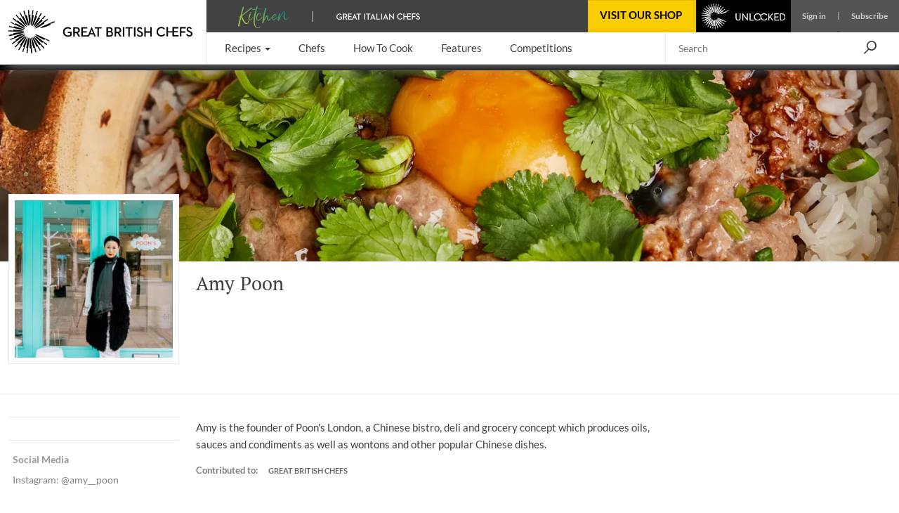

--- FILE ---
content_type: text/html; charset=utf-8
request_url: https://www.greatbritishchefs.com/contributors/amy-poon
body_size: 22982
content:
<!DOCTYPE html>
    <html lang="en" xmlns="http://www.w3.org/1999/xhtml" xmlns:og="http://ogp.me/ns#" xmlns:fb="https://www.facebook.com/2008/fbml">
      <head prefix="og: http://ogp.me/ns">
        <link rel="stylesheet" type="text/css" href="/assets/shared-components.79f19367.css">
        <link rel="stylesheet" type="text/css" href="/assets/recipes.c8b686cb.css">
        <link rel="stylesheet" type="text/css" href="/assets/contributor.a2c921ad.css">
        <link rel="stylesheet" type="text/css" href="/assets/newsletter-signup.b91f112f.css">
        <link rel="stylesheet" type="text/css" href="/assets/_default.page.client.e9bf256e.css">
        <link rel="preload" href="/assets/gbc-iconset-2017-11-13.71924b66.woff" as="font" type="font/woff" crossorigin>
        <meta charset="UTF-8" />
        <meta name="viewport" content="width=device-width, initial-scale=1.0" />
        <!-- Critical font preloads -->
        <link rel="preload" href="https://fonts.gstatic.com/s/lato/v14/S6uyw4BMUTPHjx4wXg.woff2" as="font" type="font/woff2" crossorigin>
<link rel="preload" href="https://fonts.gstatic.com/s/ptserif/v18/EJRVQgYoZZY2vCFuvAFWzr8.woff2" as="font" type="font/woff2" crossorigin>
<link rel="preload" href="https://fonts.gstatic.com/s/lato/v14/S6u9w4BMUTPHh6UVSwiPGQ.woff2" as="font" type="font/woff2" crossorigin>
        <!-- Hero image preload -->
        <link rel="preload" media="(max-width:767px)" as="image" imagesrcset="https://media-cdn2.greatbritishchefs.com/media/kuijeluk/amy-poon-15.whqc_320x165q80.webp 1x, https://media-cdn2.greatbritishchefs.com/media/kuijeluk/amy-poon-15.whqc_640x330q80.webp 2x" type="image/webp">
<link rel="preload" media="(min-width:768px) and (max-width:991px)" as="image" imagesrcset="https://media-cdn2.greatbritishchefs.com/media/kuijeluk/amy-poon-15.whqc_768x222q80.webp 1x, https://media-cdn2.greatbritishchefs.com/media/kuijeluk/amy-poon-15.whqc_1536x444q80.webp 2x" type="image/webp">
<link rel="preload" media="(min-width:992px)" as="image" imagesrcset="https://media-cdn2.greatbritishchefs.com/media/kuijeluk/amy-poon-15.whqc_1438x287q80.webp 1x, https://media-cdn2.greatbritishchefs.com/media/kuijeluk/amy-poon-15.whqc_2876x574q80.webp 2x" type="image/webp">
<link rel="preload" media="(max-width:575px)" as="image" imagesrcset="https://media-cdn2.greatbritishchefs.com/media/0omf1c2z/cover_image8868796578245600982.whqc_144x144q80fpt344fpl602.webp 1x, https://media-cdn2.greatbritishchefs.com/media/0omf1c2z/cover_image8868796578245600982.whqc_288x288q80fpt344fpl602.webp 2x" type="image/webp">
<link rel="preload" media="(min-width:576px) and (max-width:767px)" as="image" imagesrcset="https://media-cdn2.greatbritishchefs.com/media/0omf1c2z/cover_image8868796578245600982.whqc_144x144q80fpt344fpl602.webp 1x, https://media-cdn2.greatbritishchefs.com/media/0omf1c2z/cover_image8868796578245600982.whqc_288x288q80fpt344fpl602.webp 2x" type="image/webp">
<link rel="preload" media="(min-width:768px) and (max-width:991px)" as="image" imagesrcset="https://media-cdn2.greatbritishchefs.com/media/0omf1c2z/cover_image8868796578245600982.whqc_194x194q80fpt344fpl602.webp 1x, https://media-cdn2.greatbritishchefs.com/media/0omf1c2z/cover_image8868796578245600982.whqc_388x388q80fpt344fpl602.webp 2x" type="image/webp">
<link rel="preload" media="(min-width:992px) and (max-width:1199px)" as="image" imagesrcset="https://media-cdn2.greatbritishchefs.com/media/0omf1c2z/cover_image8868796578245600982.whqc_180x180q80fpt344fpl602.webp 1x, https://media-cdn2.greatbritishchefs.com/media/0omf1c2z/cover_image8868796578245600982.whqc_360x360q80fpt344fpl602.webp 2x" type="image/webp">
<link rel="preload" media="(min-width:1200px)" as="image" imagesrcset="https://media-cdn2.greatbritishchefs.com/media/0omf1c2z/cover_image8868796578245600982.whqc_250x250q80fpt344fpl602.webp 1x, https://media-cdn2.greatbritishchefs.com/media/0omf1c2z/cover_image8868796578245600982.whqc_500x500q80fpt344fpl602.webp 2x" type="image/webp">
        
        <link rel="preconnect" href="https://viewably.greatbritishchefs.com" crossorigin>
    
        <link rel="preconnect" href="https://www.googletagmanager.com"/>
        
        <!-- Bootstrap -->
        <link rel="stylesheet" href="/static-content/gbc-bootstrap.css">
        <link rel="icon" type="image/png" href="/icons/favicon-32x32.png" sizes="32x32" />
        <link rel="icon" type="image/png" href="/icons/favicon-96x96.png" sizes="96x96" />
        <link rel="apple-touch-icon" href="/icons/apple-touch-icon-180x180.png" />
        <link rel="shortcut icon" href="/icons/favicon.ico" />
        <link rel="manifest" href="/manifest.webmanifest" />
        <link rel="canonical" href="https://www.greatbritishchefs.com/contributors/amy-poon" />
        <meta name="description" content="Amy is the founder of Poon&#039;s London, a Chinese bistro, deli and grocery concept which produces oils, sauces and condiments as well as wontons and other popular Chinese dishes." />
        <title>Amy Poon - Great British Chefs</title>
        <!--Open Graph Meta tags-->
        <meta property="og:title" content="Amy Poon" />
        <meta property="og:image" content="https://media-cdn2.greatbritishchefs.com/media/kuijeluk/amy-poon-15.whqc_1426x713q80.jpg" />
        <meta property="og:site_name" content="Great British Chefs" />
        <meta property="og:description" content="Amy is the founder of Poon&#039;s London, a Chinese bistro, deli and grocery concept which produces oils, sauces and condiments as well as wontons and other popular Chinese dishes." />
        <meta property="og:type" content="website" />
        <meta property="og:image" content="https://media-cdn2.greatbritishchefs.com/media/kuijeluk/amy-poon-15.whqc_735x1102q80.jpg" />
        <!--Twitter Meta tags-->
        <meta name="twitter:site" content="@gbchefs">
        <meta name="twitter:creator" content="@gbchefs">
        <meta name="twitter:title" content="Amy Poon">
        <meta name="twitter:image" content="https://media-cdn2.greatbritishchefs.com/media/kuijeluk/amy-poon-15.whqc_1426x713q80.jpg">
        <meta name="twitter:description" content="Amy is the founder of Poon's London, a Chinese bistro, deli and grocery concept which produces oils, sauces and condiments as well as wontons and other popular Chinese dishes.">
        <meta name="twitter:card" content="summary_large_image">
        
        <!--FaceBook Meta tags-->
        <meta property="fb:app_id" content="200937473307040" />
        <meta property="article:author" content="https://www.facebook.com/greatbritishchefs" />
        <script>
        if('serviceWorker' in navigator) { window.addEventListener('load', () => { 
            console.debug('navigator.serviceWorker.register - sw.js')
            navigator.serviceWorker.register('/sw.js', { scope: '/' })})}
        </script>
        <script>
        window.__gbcRuntimeEnvironmentSettings = {"identityUrl":"https://identity.greatbritishchefs.com","webBaseUrlForClient":"https://www.greatbritishchefs.com","clientId":"gbc_site_frontend","apiBaseUrlForClient":"https://api.greatbritishchefs.com"};
        </script>
       
        <script>
        //Decide which test bucket user belongs to
        window.__gbcGlobalFunctions = window.__gbcGlobalFunctions || {};
        window.__gbcGlobalFunctions.getOrInitializeUserTestClass = function() {
          // Overriden for active A/B tests
          return null;
        }
        window.__gbcGlobalFunctions.getUserData = function() {
          try{
              // Check if localStorage is available
              if (!window.localStorage || typeof window.localStorage.getItem !== "function") {
                console.warn("MembershipAccess: localStorage is not available, returning defaults");
                return { };
              }
 
              var userId = window.localStorage.getItem("storedUserId") || null;
              var userTier = window.localStorage.getItem("storedUserTier") || null;

              return { userId, userTier };

          } catch (e) {
              console.error("MembershipAccess: Unable to retrieve user data:", e);
              return { userId: null, userTier: null };
          }
        }
        </script>
        
    <script>
    window.viewably = (function(vx, reqSimpleUrl, env, ssr) {
        vx.pv = '__err1'; 
        vx.ssr = ssr;
        vx.pvv_path = reqSimpleUrl;
        vx.env = env;
        if (window.__gbcGlobalFunctions && typeof window.__gbcGlobalFunctions.getOrInitializeUserTestClass === "function") {
          vx.pvv_testClass = window.__gbcGlobalFunctions.getOrInitializeUserTestClass();
        }
          try {
            if (window.crypto && typeof window.crypto.randomUUID === "function") {
                vx.pv = window.crypto.randomUUID();
            } else {
                vx.pv = Math.random().toString(36).substr(2);
            }
            var scriptEl = document.createElement("script");
            var queryParam = new URLSearchParams({pv: vx.pv, ssr: vx.ssr, env: vx.env, pvv_path: vx.pvv_path,pvv_testClass: vx.pvv_testClass }).toString();
            scriptEl.src = 'https://viewably.greatbritishchefs.com/init-jsscript?' + queryParam;
            scriptEl.async = true;
            document.head.appendChild(scriptEl);
        } catch (error) {
            console.error("viewably init error occurred:", error);
        }
        return vx;
    })(window.viewably || {},   'www.greatbritishchefs.com/contributors/amy-poon', 'prod', 'testAug25');
    </script>
    
        <script>
// Define dataLayer and the gtag function.
window.dataLayer = window.dataLayer || [];
function gtag(){ window.dataLayer.push(arguments);}

// Set default consent to 'denied' as a placeholder
// Determine actual values based on your own requirements
gtag('consent', 'default', {
  'ad_storage': 'denied',
  'ad_user_data': 'denied',
  'ad_personalization': 'denied',
  'analytics_storage': 'denied',
  'wait_for_update': 500
});

dataLayer.push({
    'event': 'default_consent'
  });
</script>
<script async src="https://www.googletagmanager.com/gtag/js?id=G-WJLFG1BX4N"></script>
<script>

var __gbcGA4Init= (function() {
try {
  // Initialize your data here
  return {
    user_ab_test: window.__gbcGlobalFunctions.getOrInitializeUserTestClass(),
    userData: window.__gbcGlobalFunctions.getUserData()
  };
} catch (e) {
  console.error("Error occurred while initializing __gbcGA4Init object:", e);
 }
})() || {user_ab_test:null};

if (!__gbcGA4Init.userData) {
  __gbcGA4Init.userData = {};
}
 
  gtag('js', new Date());
  var gtagConfig = {
    user_properties: {}
  };

  var canSendUserIdToGA = (function(){
  try {
    var gbcConsentDescription = JSON.parse(window.localStorage.getItem("gbcConsentDescription") || "{}");
    if (gbcConsentDescription) return gbcConsentDescription.canSendUserIdToGA;
    return null;
    } catch (e) {
    console.error("Unable to read consent data. No user info will be in GTAG. Reason: ", e);
    return undefined;
  }})();
  
  if (canSendUserIdToGA) {
      //Only attach user ID if consent is given
      gtagConfig['user_id'] = __gbcGA4Init.userData.userId;
  }

    //old 'event' way to send membership - will be removed soon
    gtagConfig['membership_tier'] = __gbcGA4Init.userData.userTier;
    gtagConfig['user_test_class']= __gbcGA4Init.user_ab_test;

    //new way to send A/B test class and userTier- user property
    gtagConfig['user_properties']['user_ab_test'] = __gbcGA4Init.user_ab_test;
    gtagConfig['user_properties']['user_tier'] = __gbcGA4Init.userData.userTier;
  
    try{
      if (document.location.href.indexOf("ga4debug=1") > -1){
        gtagConfig['debug_mode'] = true;
      }
    }catch(e){
      console.error("Error occurred while checking GA4 debug mode:", e);
    }
 
  // Using Google Consent mode V2 - No information will be sent before consent is given
  console.log("GA4 Initializing gtag with config:", gtagConfig);
  gtag('config', 'G-WJLFG1BX4N', gtagConfig);
 
</script>
        <script async src="https://securepubads.g.doubleclick.net/tag/js/gpt.js" crossorigin="anonymous"></script>
<script>
var googletag = googletag || {}; googletag.cmd = googletag.cmd || [];

  googletag.cmd.push(function(){
    dataKeys = {"HasSponsor":"no","PageTitle":"amy poon","Type":"contributorpage","Site":"Production","Partition":"GBC"};
    try{
    dataKeys.UserTier = window.localStorage && typeof window.localStorage.getItem === "function" && window.localStorage.getItem('storedUserTier');
    if (!dataKeys.UserTier) {dataKeys.UserTier ='Unknown'}
    } catch(e){
      console.error('GoogleAdUnit - Getting UserTier failed : ' + e.message,e);
      dataKeys.UserTier ='Unknown';
    }

    for(var key in dataKeys){
      if (dataKeys.hasOwnProperty(key)) {
        console.debug('GoogleAdUnit Key-value : ' + key + ' = ' + dataKeys[key])
        googletag.pubads().setTargeting(key, dataKeys[key]);
      }
    }
    console.debug('GoogleAdUnit Targetting completed');      
  }); 
  
function testStaticallyRenderedGoogleAdUnitCouldBeEventuallyRenderedAndGetAdElement(adZoneInfoString, adElementId, adSpecStopPointMin, adSpecStopPointMax) {
  function ignoreAdBlock(message){
        message = message || "No message";
        console.debug("GoogleAdUnit ignored: "+ adZoneInfoString +' : ' + message);
    }  
try {
  var respWidth = window.screen.width;
      if (adSpecStopPointMin > respWidth || adSpecStopPointMax < respWidth) {
        ignoreAdBlock("Resolution out of range: Threshold " + adSpecStopPointMin + " - " + adSpecStopPointMax + "px, Screen width: " + respWidth + "px");
        return false;
    }

  var isProbablyGoldOrSilver = window.localStorage && typeof window.localStorage.getItem === "function" && /gold|silver/i.test(window.localStorage.getItem('storedUserTier'));

  if (isProbablyGoldOrSilver) {
      if (/HeaderOptions/i.test(adZoneInfoString)) {
          ignoreAdBlock('Block removed for gold / silver user')
          return false;
      }
  }
  return true;
 } catch(e) {
   console.error('testStaticallyRenderedGoogleAdUnitCouldBeEventuallyRenderedAndGetAdElement failed for ' + adZoneInfoString + ' : ' + e.message,e); 
   return false;
 }
}
console.debug('GoogleAdUnit - No static ad units defined');

    googletag.cmd.push(function(){
      googletag.pubads().enableSingleRequest();
      googletag.pubads().disableInitialLoad();
      googletag.enableServices();
      console.debug('GoogleAdUnit disableInitialLoad() && enableServices()');
    }); 
</script>
        

        
            <!-- application/ld+json is not available for this page -->
            
        
            <!-- application/ld+json carousel is not available for this page -->
            
        
        
      <script>
      try {
        if (window.localStorage){
            let lastLoggedInTimestamp=parseInt(window.localStorage["lastLoggedInTimestamp"]);
            let storedUserTier=window.localStorage["storedUserTier"];
            let currentTime = new Date().getTime();
            if ((/gold|silver/i.test(storedUserTier)) || (lastLoggedInTimestamp && lastLoggedInTimestamp < currentTime && currentTime < lastLoggedInTimestamp + 15 * 1000)){
                console.debug('TopAdBanner hidden: [%s, %s]',storedUserTier,lastLoggedInTimestamp)
                var headerAdStyle = document.createElement('style');
                headerAdStyle.type = 'text/css';
                headerAdStyle.innerHTML = '.ad-container.ad-container--is-HeaderOptions { display: none !important; }';
                document.head.appendChild(headerAdStyle);
            } else {
                console.debug('TopAdBanner shown: [%s, %s]',storedUserTier,lastLoggedInTimestamp)
            }
        }
       } catch(err) {
        console.warn('Top Ad Banner stays - unable to check if top banner needs to be hidden', err)
      }
      </script>
    
        <script>
      try {
        if (window.localStorage && window.localStorage.getItem('isProbablySubscribedToGbcWeeklyNewsletter') === 'true') {
            var defaultNewsletterStyle = document.createElement('style');
            defaultNewsletterStyle.type = 'text/css';
            defaultNewsletterStyle.innerHTML = '.newsletter__title-image-overlay { display: none !important; }';
            document.head.appendChild(defaultNewsletterStyle);
            console.debug('Default Newsletter Block is HIDDEN because window.localStorage.isProbablySubscribedToGbcWeeklyNewsletter is TRUE.')
        }
        else {
            console.debug('Default Newsletter Block is SHOWN by default.')
        }
      } catch (er) {
        console.error('An error occurred while trying to dynamically render Newsletter block.', er)
      }
      </script>
 
        </head>
      <body style="">
        <script>window.cmp_cdid = "b281a6d4c1c38";</script><script>if(!("gdprAppliesGlobally" in window)){window.gdprAppliesGlobally=true}if(!("cmp_id" in window)||window.cmp_id<1){window.cmp_id=0}if(!("cmp_cdid" in window)){window.cmp_cdid="b281a6d4c1c38"}if(!("cmp_params" in window)){window.cmp_params=""}if(!("cmp_host" in window)){window.cmp_host="b.delivery.consentmanager.net"}if(!("cmp_cdn" in window)){window.cmp_cdn="cdn.consentmanager.net"}if(!("cmp_proto" in window)){window.cmp_proto="https:"}if(!("cmp_codesrc" in window)){window.cmp_codesrc="0"}window.cmp_getsupportedLangs=function(){var b=["DE","EN","FR","IT","NO","DA","FI","ES","PT","RO","BG","ET","EL","GA","HR","LV","LT","MT","NL","PL","SV","SK","SL","CS","HU","RU","SR","ZH","TR","UK","AR","BS","JA","CY"];if("cmp_customlanguages" in window){for(var a=0;a<window.cmp_customlanguages.length;a++){b.push(window.cmp_customlanguages[a].l.toUpperCase())}}return b};window.cmp_getRTLLangs=function(){var a=["AR"];if("cmp_customlanguages" in window){for(var b=0;b<window.cmp_customlanguages.length;b++){if("r" in window.cmp_customlanguages[b]&&window.cmp_customlanguages[b].r){a.push(window.cmp_customlanguages[b].l)}}}return a};window.cmp_getlang=function(a){if(typeof(a)!="boolean"){a=true}if(a&&typeof(cmp_getlang.usedlang)=="string"&&cmp_getlang.usedlang!==""){return cmp_getlang.usedlang}return window.cmp_getlangs()[0]};window.cmp_extractlang=function(a){if(a.indexOf("cmplang=")!=-1){a=a.substr(a.indexOf("cmplang=")+8,2).toUpperCase();if(a.indexOf("&")!=-1){a=a.substr(0,a.indexOf("&"))}}else{a=""}return a};window.cmp_getlangs=function(){var h=window.cmp_getsupportedLangs();var g=[];var a=location.hash;var f=location.search;var e="cmp_params" in window?window.cmp_params:"";if(cmp_extractlang(a)!=""){g.push(cmp_extractlang(a))}else{if(cmp_extractlang(f)!=""){g.push(cmp_extractlang(f))}else{if(cmp_extractlang(e)!=""){g.push(cmp_extractlang(e))}else{if("cmp_setlang" in window&&window.cmp_setlang!=""){g.push(window.cmp_setlang.toUpperCase())}else{if("cmp_langdetect" in window&&window.cmp_langdetect==1){g.push(window.cmp_getPageLang())}else{g=window.cmp_getBrowserLangs()}}}}}var c=[];for(var d=0;d<g.length;d++){var b=g[d].toUpperCase();if(b.length<2){continue}if(h.indexOf(b)!=-1){c.push(b)}else{if(b.indexOf("-")!=-1){b=b.substr(0,2)}if(h.indexOf(b)!=-1){c.push(b)}}}if(c.length==0&&typeof(cmp_getlang.defaultlang)=="string"&&cmp_getlang.defaultlang!==""){return[cmp_getlang.defaultlang.toUpperCase()]}else{return c.length>0?c:["EN"]}};window.cmp_getPageLangs=function(){var a=window.cmp_getXMLLang();if(a!=""){a=[a.toUpperCase()]}else{a=[]}a=a.concat(window.cmp_getLangsFromURL());return a.length>0?a:["EN"]};window.cmp_getPageLang=function(){var a=window.cmp_getPageLangs();return a.length>0?a[0]:""};window.cmp_getLangsFromURL=function(){var c=window.cmp_getsupportedLangs();var b=location;var m="toUpperCase";var g=b.hostname[m]()+".";var a="/"+b.pathname[m]()+"/";a=a.split("_").join("-");a=a.split("//").join("/");a=a.split("//").join("/");var f=[];for(var e=0;e<c.length;e++){var j=a.substring(0,c[e].length+2);if(g.substring(0,c[e].length+1)==c[e]+"."){f.push(c[e][m]())}else{if(c[e].length==5){var k=c[e].substring(3,5)+"-"+c[e].substring(0,2);if(g.substring(0,k.length+1)==k+"."){f.push(c[e][m]())}}else{if(j=="/"+c[e]+"/"||j=="/"+c[e]+"-"){f.push(c[e][m]())}else{if(j=="/"+c[e].replace("-","/")+"/"||j=="/"+c[e].replace("-","/")+"/"){f.push(c[e][m]())}else{if(c[e].length==5){var k=c[e].substring(3,5)+"-"+c[e].substring(0,2);var h=a.substring(0,k.length+1);if(h=="/"+k+"/"||h=="/"+k.replace("-","/")+"/"){f.push(c[e][m]())}}}}}}}return f};window.cmp_getXMLLang=function(){var c=document.getElementsByTagName("html");if(c.length>0){c=c[0]}else{c=document.documentElement}if(c&&c.getAttribute){var a=c.getAttribute("xml:lang");if(typeof(a)!="string"||a==""){a=c.getAttribute("lang")}if(typeof(a)=="string"&&a!=""){a=a.split("_").join("-").toUpperCase();var b=window.cmp_getsupportedLangs();return b.indexOf(a)!=-1||b.indexOf(a.substr(0,2))!=-1?a:""}else{return""}}};window.cmp_getBrowserLangs=function(){var c="languages" in navigator?navigator.languages:[];var b=[];if(c.length>0){for(var a=0;a<c.length;a++){b.push(c[a])}}if("language" in navigator){b.push(navigator.language)}if("userLanguage" in navigator){b.push(navigator.userLanguage)}return b};(function(){var C=document;var D=C.getElementsByTagName;var o=window;var t="";var h="";var k="";var F=function(e){var i="cmp_"+e;e="cmp"+e+"=";var d="";var l=e.length;var K=location;var L=K.hash;var w=K.search;var u=L.indexOf(e);var J=w.indexOf(e);if(u!=-1){d=L.substring(u+l,9999)}else{if(J!=-1){d=w.substring(J+l,9999)}else{return i in o&&typeof(o[i])!=="function"?o[i]:""}}var I=d.indexOf("&");if(I!=-1){d=d.substring(0,I)}return d};var j=F("lang");if(j!=""){t=j;k=t}else{if("cmp_getlang" in o){t=o.cmp_getlang().toLowerCase();h=o.cmp_getlangs().slice(0,3).join("_");k=o.cmp_getPageLangs().slice(0,3).join("_");if("cmp_customlanguages" in o){var m=o.cmp_customlanguages;for(var y=0;y<m.length;y++){var a=m[y].l.toLowerCase();if(a==t){t="en"}}}}}var q=("cmp_proto" in o)?o.cmp_proto:"https:";if(q!="http:"&&q!="https:"){q="https:"}var n=("cmp_ref" in o)?o.cmp_ref:location.href;if(n.length>300){n=n.substring(0,300)}var A=function(l){var K=document;var N=K.getElementsByTagName;var P=K.createElement("script");P.setAttribute("data-cmp-ab","1");P.type="text/javascript";P.async=true;P.src=l;var O=["body","div","span","script","head"];var I="currentScript";var L="parentElement";var u="appendChild";var M="body";if(K[I]&&K[I][L]){K[I][L][u](P)}else{if(K[M]){K[M][u](P)}else{for(var w=0;w<O.length;w++){var J=N(O[w]);if(J.length>0){J[0][u](P);break}}}}};var b=F("design");var c=F("regulationkey");var z=F("gppkey");var s=F("att");var f=o.encodeURIComponent;var g;try{g=C.cookie.length>0}catch(B){g=false}var x=F("darkmode");if(x=="0"){x=0}else{if(x=="1"){x=1}else{try{if("matchMedia" in window&&window.matchMedia){var H=window.matchMedia("(prefers-color-scheme: dark)");if("matches" in H&&H.matches){x=1}}}catch(B){x=0}}}var p=q+"//"+o.cmp_host+"/delivery/cmp.php?";p+=("cmp_id" in o&&o.cmp_id>0?"id="+o.cmp_id:"")+("cmp_cdid" in o?"&cdid="+o.cmp_cdid:"")+"&h="+f(n);p+=(b!=""?"&cmpdesign="+f(b):"")+(c!=""?"&cmpregulationkey="+f(c):"")+(z!=""?"&cmpgppkey="+f(z):"");p+=(s!=""?"&cmpatt="+f(s):"")+("cmp_params" in o?"&"+o.cmp_params:"")+(g?"&__cmpfcc=1":"");p+=(x>0?"&cmpdarkmode=1":"");A(p+"&l="+f(t)+"&ls="+f(h)+"&lp="+f(k)+"&o="+(new Date()).getTime());if(!("cmp_quickstub" in window)){var r="js";var v=F("debugunminimized")!=""?"":".min";if(F("debugcoverage")=="1"){r="instrumented";v=""}if(F("debugtest")=="1"){r="jstests";v=""}var G=new Date();var E=G.getFullYear()+"-"+(G.getMonth()+1)+"-"+G.getDate();A(q+"//"+o.cmp_cdn+"/delivery/"+r+"/cmp_final"+v+".js?t="+E)}})();window.cmp_rc=function(c,b){var l;try{l=document.cookie}catch(h){l=""}var j="";var f=0;var g=false;while(l!=""&&f<100){f++;while(l.substr(0,1)==" "){l=l.substr(1,l.length)}var k=l.substring(0,l.indexOf("="));if(l.indexOf(";")!=-1){var m=l.substring(l.indexOf("=")+1,l.indexOf(";"))}else{var m=l.substr(l.indexOf("=")+1,l.length)}if(c==k){j=m;g=true}var d=l.indexOf(";")+1;if(d==0){d=l.length}l=l.substring(d,l.length)}if(!g&&typeof(b)=="string"){j=b}return(j)};window.cmp_stub=function(){var a=arguments;__cmp.a=__cmp.a||[];if(!a.length){return __cmp.a}else{if(a[0]==="ping"){if(a[1]===2){a[2]({gdprApplies:gdprAppliesGlobally,cmpLoaded:false,cmpStatus:"stub",displayStatus:"hidden",apiVersion:"2.2",cmpId:31},true)}else{a[2](false,true)}}else{if(a[0]==="getTCData"){__cmp.a.push([].slice.apply(a))}else{if(a[0]==="addEventListener"||a[0]==="removeEventListener"){__cmp.a.push([].slice.apply(a))}else{if(a.length==4&&a[3]===false){a[2]({},false)}else{__cmp.a.push([].slice.apply(a))}}}}}};window.cmp_dsastub=function(){var a=arguments;a[0]="dsa."+a[0];window.cmp_gppstub(a)};window.cmp_gppstub=function(){var c=arguments;__gpp.q=__gpp.q||[];if(!c.length){return __gpp.q}var h=c[0];var g=c.length>1?c[1]:null;var f=c.length>2?c[2]:null;var a=null;var j=false;if(h==="ping"){a=window.cmp_gpp_ping();j=true}else{if(h==="addEventListener"){__gpp.e=__gpp.e||[];if(!("lastId" in __gpp)){__gpp.lastId=0}__gpp.lastId++;var d=__gpp.lastId;__gpp.e.push({id:d,callback:g});a={eventName:"listenerRegistered",listenerId:d,data:true,pingData:window.cmp_gpp_ping()};j=true}else{if(h==="removeEventListener"){__gpp.e=__gpp.e||[];a=false;for(var e=0;e<__gpp.e.length;e++){if(__gpp.e[e].id==f){__gpp.e[e].splice(e,1);a=true;break}}j=true}else{__gpp.q.push([].slice.apply(c))}}}if(a!==null&&typeof(g)==="function"){g(a,j)}};window.cmp_gpp_ping=function(){return{gppVersion:"1.1",cmpStatus:"stub",cmpDisplayStatus:"hidden",signalStatus:"not ready",supportedAPIs:["2:tcfeuv2","5:tcfcav1","7:usnat","8:usca","9:usva","10:usco","11:usut","12:usct","13:usfl","14:usmt","15:usor","16:ustx","17:usde","18:usia","19:usne","20:usnh","21:usnj","22:ustn"],cmpId:31,sectionList:[],applicableSections:[0],gppString:"",parsedSections:{}}};window.cmp_addFrame=function(b){if(!window.frames[b]){if(document.body){var a=document.createElement("iframe");a.style.cssText="display:none";if("cmp_cdn" in window&&"cmp_ultrablocking" in window&&window.cmp_ultrablocking>0){a.src="//"+window.cmp_cdn+"/delivery/empty.html"}a.name=b;a.setAttribute("title","Intentionally hidden, please ignore");a.setAttribute("role","none");a.setAttribute("tabindex","-1");document.body.appendChild(a)}else{window.setTimeout(window.cmp_addFrame,10,b)}}};window.cmp_msghandler=function(d){var a=typeof d.data==="string";try{var c=a?JSON.parse(d.data):d.data}catch(f){var c=null}if(typeof(c)==="object"&&c!==null&&"__cmpCall" in c){var b=c.__cmpCall;window.__cmp(b.command,b.parameter,function(h,g){var e={__cmpReturn:{returnValue:h,success:g,callId:b.callId}};d.source.postMessage(a?JSON.stringify(e):e,"*")})}if(typeof(c)==="object"&&c!==null&&"__tcfapiCall" in c){var b=c.__tcfapiCall;window.__tcfapi(b.command,b.version,function(h,g){var e={__tcfapiReturn:{returnValue:h,success:g,callId:b.callId}};d.source.postMessage(a?JSON.stringify(e):e,"*")},b.parameter)}if(typeof(c)==="object"&&c!==null&&"__gppCall" in c){var b=c.__gppCall;window.__gpp(b.command,function(h,g){var e={__gppReturn:{returnValue:h,success:g,callId:b.callId}};d.source.postMessage(a?JSON.stringify(e):e,"*")},"parameter" in b?b.parameter:null,"version" in b?b.version:1)}if(typeof(c)==="object"&&c!==null&&"__dsaCall" in c){var b=c.__dsaCall;window.__dsa(b.command,function(h,g){var e={__dsaReturn:{returnValue:h,success:g,callId:b.callId}};d.source.postMessage(a?JSON.stringify(e):e,"*")},"parameter" in b?b.parameter:null,"version" in b?b.version:1)}};window.cmp_setStub=function(a){if(!(a in window)||(typeof(window[a])!=="function"&&typeof(window[a])!=="object"&&(typeof(window[a])==="undefined"||window[a]!==null))){window[a]=window.cmp_stub;window[a].msgHandler=window.cmp_msghandler;window.addEventListener("message",window.cmp_msghandler,false)}};window.cmp_setGppStub=function(a){if(!(a in window)||(typeof(window[a])!=="function"&&typeof(window[a])!=="object"&&(typeof(window[a])==="undefined"||window[a]!==null))){window[a]=window.cmp_gppstub;window[a].msgHandler=window.cmp_msghandler;window.addEventListener("message",window.cmp_msghandler,false)}};if(!("cmp_noiframepixel" in window)){window.cmp_addFrame("__cmpLocator")}if((!("cmp_disabletcf" in window)||!window.cmp_disabletcf)&&!("cmp_noiframepixel" in window)){window.cmp_addFrame("__tcfapiLocator")}if((!("cmp_disablegpp" in window)||!window.cmp_disablegpp)&&!("cmp_noiframepixel" in window)){window.cmp_addFrame("__gppLocator")}if((!("cmp_disabledsa" in window)||!window.cmp_disabledsa)&&!("cmp_noiframepixel" in window)){window.cmp_addFrame("__dsaLocator")}window.cmp_setStub("__cmp");if(!("cmp_disabletcf" in window)||!window.cmp_disabletcf){window.cmp_setStub("__tcfapi")}if(!("cmp_disablegpp" in window)||!window.cmp_disablegpp){window.cmp_setGppStub("__gpp")}if(!("cmp_disabledsa" in window)||!window.cmp_disabledsa){window.cmp_setGppStub("__dsa")};</script>
        <div id="app"><!--[--><!----><div class="navbar-mobile__container d-lg-none d-lg-none" data-v-982e4179 data-v-34765f56><div class="navbar-mobile-header__container d-flex justify-content-between align-items-center w-100" data-v-34765f56><a class="navbar-mobile-logo" href="/" data-v-34765f56><picture nopin="nopin" data-v-34765f56><source srcset="https://media-cdn2.greatbritishchefs.com/media/kxtop14a/gbc_logo1.svg" type="image/svg+xml" data-v-34765f56><img src="https://media-cdn2.greatbritishchefs.com/media/3qolgqxn/gbc_knife_black_singleline_rgb_cropped.png" nopin="nopin" width="195" height="46" class="menu-logo" alt="Mobile Logo of Great British Chefs" data-v-34765f56></picture></a><div id="knife-burger" class="gbcicon-knives-3" data-event-label="Burger" role="button" aria-label="Menu" aria-expanded="false" aria-controls="dropdown-mobile" data-v-34765f56></div><!----></div><div id="dropdown-mobile" class="navbar-mobile-body__Container" data-v-34765f56><ul class="ps-0" data-v-34765f56><!--[--><li class="navbar-mobile-menu-item" data-v-34765f56><div data-v-34765f56><span class="menu-item-text" data-v-34765f56>Recipes</span><span class="gbcicon-arrow-right" data-v-34765f56></span></div><!----><!----></li><li class="navbar-mobile-menu-item" data-v-34765f56><!----><!----><a href="https://www.greatbritishchefs.com/chefs" data-v-34765f56>Chefs</a></li><li class="navbar-mobile-menu-item" data-v-34765f56><!----><!----><a href="https://www.greatbritishchefs.com/how-to-cook" data-v-34765f56>How To Cook</a></li><li class="navbar-mobile-menu-item" data-v-34765f56><!----><!----><a href="https://www.greatbritishchefs.com/features" data-v-34765f56>Features</a></li><li class="navbar-mobile-menu-item" data-v-34765f56><!----><!----><a href="https://www.greatbritishchefs.com/competitions" data-v-34765f56>Competitions</a></li><!--]--><li class="menu-search-button" data-event-label="Search Dropdown" role="button" data-v-34765f56><!--[--><div class="w-100" data-v-a64a7766><span class="gbcicon-search" aria-label="Search" data-v-a64a7766></span></div><div data-v-a64a7766><div class="offcanvas offcanvas-end border-0 pt-5 w-100 search-overlay" data-v-a64a7766><div class="d-flex justify-content-between align-baseline px-4" data-v-a64a7766><h5 class="search-overlay__heading pe-4" data-v-a64a7766>Search by ingredient, dish or cuisine</h5><div type="button" class="search-overlay__btn-close ps-4" data-v-a64a7766><span class="gbcicon gbcicon-cross-big-2" data-v-a64a7766></span></div></div><div class="d-flex flex-column px-4" data-v-a64a7766><div class="d-flex flex-row pt-4 pb-2 search-overlay__input-container" data-v-a64a7766><input class="flex-grow-1 pe-2" type="text" value="" data-v-a64a7766><span role="button" aria-label="Search" class="gbcicon-search d-inline-block ps-2 fs-5 align-self-end" data-v-a64a7766></span></div><div data-v-a64a7766><!--[--><div class="d-flex flex-column" data-v-6945ba19><div class="d-flex flex-row pt-3" data-v-6945ba19><!--[--><div class="pe-3" data-v-6945ba19><h3 class="search-list__title--active search-list__title fs-6" role="button" data-v-6945ba19>Popular</h3></div><div class="pe-3" data-v-6945ba19><h3 class="search-list__title fs-6" role="button" data-v-6945ba19>Search history</h3></div><!--]--></div><div class="pt-2" data-v-6945ba19><!--[--><div class="py-1 px-3" data-v-6945ba19><h3 role="button" class="fs-6 text-uppercase" data-v-6945ba19>Chicken</h3></div><div class="py-1 px-3" data-v-6945ba19><h3 role="button" class="fs-6 text-uppercase" data-v-6945ba19>Lamb</h3></div><div class="py-1 px-3" data-v-6945ba19><h3 role="button" class="fs-6 text-uppercase" data-v-6945ba19>Salmon</h3></div><div class="py-1 px-3" data-v-6945ba19><h3 role="button" class="fs-6 text-uppercase" data-v-6945ba19>Venison</h3></div><div class="py-1 px-3" data-v-6945ba19><h3 role="button" class="fs-6 text-uppercase" data-v-6945ba19>Sea Bass</h3></div><div class="py-1 px-3" data-v-6945ba19><h3 role="button" class="fs-6 text-uppercase" data-v-6945ba19>Duck</h3></div><div class="py-1 px-3" data-v-6945ba19><h3 role="button" class="fs-6 text-uppercase" data-v-6945ba19>Michelin</h3></div><div class="py-1 px-3" data-v-6945ba19><h3 role="button" class="fs-6 text-uppercase" data-v-6945ba19>Vegetarian</h3></div><div class="py-1 px-3" data-v-6945ba19><h3 role="button" class="fs-6 text-uppercase" data-v-6945ba19>Dessert</h3></div><div class="py-1 px-3" data-v-6945ba19><h3 role="button" class="fs-6 text-uppercase" data-v-6945ba19>Cod</h3></div><!--]--></div><!----></div><!----><!--]--></div></div></div></div><!----><!----><!--]--></li></ul><div class="navbar-mobile-sub-menu__container" data-v-34765f56><div class="navbar-mobile-sub-menu__header" data-v-34765f56><div class="navbar-mobile-back__container" data-v-34765f56><span class="fa gbcicon-arrow-left" data-v-34765f56></span></div><div class="navbar-mobile-header-link__container" data-v-34765f56><span data-v-34765f56>Recipes</span></div><div class="navbar-mobile-header-link__container emptyToCenterHeaderLink" data-v-34765f56></div></div><ul class="navbar-mobile-sub-menu__List" data-v-34765f56><!--[--><li class="navbar-mobile-sub-menu-item" data-v-34765f56><span class="menu-item-text" data-v-34765f56>Everyday and easy</span><span class="gbcicon-arrow-right" data-v-34765f56></span></li><li class="navbar-mobile-sub-menu-item" data-v-34765f56><span class="menu-item-text" data-v-34765f56>Main ingredients</span><span class="gbcicon-arrow-right" data-v-34765f56></span></li><li class="navbar-mobile-sub-menu-item" data-v-34765f56><span class="menu-item-text" data-v-34765f56>Vegetarian main ingredients</span><span class="gbcicon-arrow-right" data-v-34765f56></span></li><li class="navbar-mobile-sub-menu-item" data-v-34765f56><span class="menu-item-text" data-v-34765f56>Carbohydrates</span><span class="gbcicon-arrow-right" data-v-34765f56></span></li><li class="navbar-mobile-sub-menu-item" data-v-34765f56><span class="menu-item-text" data-v-34765f56>Fish and Seafood</span><span class="gbcicon-arrow-right" data-v-34765f56></span></li><li class="navbar-mobile-sub-menu-item" data-v-34765f56><span class="menu-item-text" data-v-34765f56>Meal Type</span><span class="gbcicon-arrow-right" data-v-34765f56></span></li><li class="navbar-mobile-sub-menu-item" data-v-34765f56><span class="menu-item-text" data-v-34765f56>Diets</span><span class="gbcicon-arrow-right" data-v-34765f56></span></li><li class="navbar-mobile-sub-menu-item" data-v-34765f56><span class="menu-item-text" data-v-34765f56>Courses</span><span class="gbcicon-arrow-right" data-v-34765f56></span></li><li class="navbar-mobile-sub-menu-item" data-v-34765f56><span class="menu-item-text" data-v-34765f56>Cuisine</span><span class="gbcicon-arrow-right" data-v-34765f56></span></li><li class="navbar-mobile-sub-menu-item" data-v-34765f56><span class="menu-item-text" data-v-34765f56>Michelin and Advanced</span><span class="gbcicon-arrow-right" data-v-34765f56></span></li><!--]--></ul></div><!--[--><div class="navbar-mobile-l3-sub-menu__container" data-v-34765f56><div class="navbar-mobile-l3-sub-menu__header" data-v-34765f56><div class="navbar-mobile-l3-back__container" data-v-34765f56><span class="gbcicon-arrow-left" data-v-34765f56></span></div><div class="navbar-mobile-l3-header-link__container" data-v-34765f56><span data-v-34765f56>Everyday and easy</span></div><div class="navbar-mobile-header-link__container emptyToCenterHeaderLink" data-v-34765f56></div></div><ul class="navbar-mobile-sub-menu__List" data-v-34765f56><!--[--><li class="navbar-mobile-sub-menu-item" data-v-34765f56><a href="/collections/midweek-meal-recipes" data-v-34765f56>Midweek meal</a></li><li class="navbar-mobile-sub-menu-item" data-v-34765f56><a href="/collections/quick-recipes" data-v-34765f56>Quick</a></li><li class="navbar-mobile-sub-menu-item" data-v-34765f56><a href="/collections/quick-pasta-recipes" data-v-34765f56>Quick pasta</a></li><li class="navbar-mobile-sub-menu-item" data-v-34765f56><a href="/collections/easy-cake-recipes" data-v-34765f56>Easy cake</a></li><!--]--><li class="navbar-mobile-sub-menu-item" data-v-34765f56><a href="/collections/easy-recipes" data-v-34765f56>See all easy recipes</a></li></ul></div><div class="navbar-mobile-l3-sub-menu__container" data-v-34765f56><div class="navbar-mobile-l3-sub-menu__header" data-v-34765f56><div class="navbar-mobile-l3-back__container" data-v-34765f56><span class="gbcicon-arrow-left" data-v-34765f56></span></div><div class="navbar-mobile-l3-header-link__container" data-v-34765f56><span data-v-34765f56>Main ingredients</span></div><div class="navbar-mobile-header-link__container emptyToCenterHeaderLink" data-v-34765f56></div></div><ul class="navbar-mobile-sub-menu__List" data-v-34765f56><!--[--><li class="navbar-mobile-sub-menu-item" data-v-34765f56><a href="/collections/chicken-recipes" data-v-34765f56>Chicken</a></li><li class="navbar-mobile-sub-menu-item" data-v-34765f56><a href="/collections/beef-recipes" data-v-34765f56>Beef</a></li><li class="navbar-mobile-sub-menu-item" data-v-34765f56><a href="/collections/lamb-recipes" data-v-34765f56>Lamb</a></li><li class="navbar-mobile-sub-menu-item" data-v-34765f56><a href="/collections/pork-recipes" data-v-34765f56>Pork</a></li><li class="navbar-mobile-sub-menu-item" data-v-34765f56><a href="/collections/salmon-recipes" data-v-34765f56>Salmon</a></li><!--]--><!----></ul></div><div class="navbar-mobile-l3-sub-menu__container" data-v-34765f56><div class="navbar-mobile-l3-sub-menu__header" data-v-34765f56><div class="navbar-mobile-l3-back__container" data-v-34765f56><span class="gbcicon-arrow-left" data-v-34765f56></span></div><div class="navbar-mobile-l3-header-link__container" data-v-34765f56><span data-v-34765f56>Vegetarian main ingredients</span></div><div class="navbar-mobile-header-link__container emptyToCenterHeaderLink" data-v-34765f56></div></div><ul class="navbar-mobile-sub-menu__List" data-v-34765f56><!--[--><li class="navbar-mobile-sub-menu-item" data-v-34765f56><a href="/collections/cheese-recipes" data-v-34765f56>Cheese</a></li><li class="navbar-mobile-sub-menu-item" data-v-34765f56><a href="/collections/egg-recipes" data-v-34765f56>Egg</a></li><li class="navbar-mobile-sub-menu-item" data-v-34765f56><a href="/collections/mushroom-recipes" data-v-34765f56>Mushroom</a></li><li class="navbar-mobile-sub-menu-item" data-v-34765f56><a href="/collections/tofu-recipes" data-v-34765f56>Tofu</a></li><!--]--><li class="navbar-mobile-sub-menu-item" data-v-34765f56><a href="/collections/vegetarian-recipes" data-v-34765f56>Vegetarian</a></li></ul></div><div class="navbar-mobile-l3-sub-menu__container" data-v-34765f56><div class="navbar-mobile-l3-sub-menu__header" data-v-34765f56><div class="navbar-mobile-l3-back__container" data-v-34765f56><span class="gbcicon-arrow-left" data-v-34765f56></span></div><div class="navbar-mobile-l3-header-link__container" data-v-34765f56><span data-v-34765f56>Carbohydrates</span></div><div class="navbar-mobile-header-link__container emptyToCenterHeaderLink" data-v-34765f56></div></div><ul class="navbar-mobile-sub-menu__List" data-v-34765f56><!--[--><li class="navbar-mobile-sub-menu-item" data-v-34765f56><a href="/collections/pasta-recipes" data-v-34765f56>Pasta</a></li><li class="navbar-mobile-sub-menu-item" data-v-34765f56><a href="/collections/potato-recipes" data-v-34765f56>Potato</a></li><li class="navbar-mobile-sub-menu-item" data-v-34765f56><a href="/collections/rice-recipes" data-v-34765f56>Rice</a></li><li class="navbar-mobile-sub-menu-item" data-v-34765f56><a href="/collections/noodle-recipes" data-v-34765f56>Noodle</a></li><li class="navbar-mobile-sub-menu-item" data-v-34765f56><a href="/collections/bread-recipes" data-v-34765f56>Bread</a></li><!--]--><!----></ul></div><div class="navbar-mobile-l3-sub-menu__container" data-v-34765f56><div class="navbar-mobile-l3-sub-menu__header" data-v-34765f56><div class="navbar-mobile-l3-back__container" data-v-34765f56><span class="gbcicon-arrow-left" data-v-34765f56></span></div><div class="navbar-mobile-l3-header-link__container" data-v-34765f56><span data-v-34765f56>Fish and Seafood</span></div><div class="navbar-mobile-header-link__container emptyToCenterHeaderLink" data-v-34765f56></div></div><ul class="navbar-mobile-sub-menu__List" data-v-34765f56><!--[--><li class="navbar-mobile-sub-menu-item" data-v-34765f56><a href="/collections/prawn-recipes" data-v-34765f56>Prawn</a></li><li class="navbar-mobile-sub-menu-item" data-v-34765f56><a href="/collections/cod-recipes" data-v-34765f56>Cod</a></li><li class="navbar-mobile-sub-menu-item" data-v-34765f56><a href="/collections/sea-bass-recipes" data-v-34765f56>Sea bass</a></li><li class="navbar-mobile-sub-menu-item" data-v-34765f56><a href="/collections/mackerel-recipes" data-v-34765f56>Mackerel</a></li><!--]--><li class="navbar-mobile-sub-menu-item" data-v-34765f56><a href="/collections/seafood-recipes" data-v-34765f56>See more fish and seafood recipes</a></li></ul></div><div class="navbar-mobile-l3-sub-menu__container" data-v-34765f56><div class="navbar-mobile-l3-sub-menu__header" data-v-34765f56><div class="navbar-mobile-l3-back__container" data-v-34765f56><span class="gbcicon-arrow-left" data-v-34765f56></span></div><div class="navbar-mobile-l3-header-link__container" data-v-34765f56><span data-v-34765f56>Meal Type</span></div><div class="navbar-mobile-header-link__container emptyToCenterHeaderLink" data-v-34765f56></div></div><ul class="navbar-mobile-sub-menu__List" data-v-34765f56><!--[--><li class="navbar-mobile-sub-menu-item" data-v-34765f56><a href="/collections/breakfast-recipes" data-v-34765f56>Breakfast</a></li><li class="navbar-mobile-sub-menu-item" data-v-34765f56><a href="/collections/lunch-recipes" data-v-34765f56>Lunch</a></li><li class="navbar-mobile-sub-menu-item" data-v-34765f56><a href="/collections/main-course-recipes" data-v-34765f56>Main course</a></li><li class="navbar-mobile-sub-menu-item" data-v-34765f56><a href="https://www.greatitalianchefs.com/collections/snack-recipes" data-v-34765f56>Snack</a></li><li class="navbar-mobile-sub-menu-item" data-v-34765f56><a href="/collections/cake-recipes" data-v-34765f56>Cake</a></li><!--]--><!----></ul></div><div class="navbar-mobile-l3-sub-menu__container" data-v-34765f56><div class="navbar-mobile-l3-sub-menu__header" data-v-34765f56><div class="navbar-mobile-l3-back__container" data-v-34765f56><span class="gbcicon-arrow-left" data-v-34765f56></span></div><div class="navbar-mobile-l3-header-link__container" data-v-34765f56><span data-v-34765f56>Diets</span></div><div class="navbar-mobile-header-link__container emptyToCenterHeaderLink" data-v-34765f56></div></div><ul class="navbar-mobile-sub-menu__List" data-v-34765f56><!--[--><li class="navbar-mobile-sub-menu-item" data-v-34765f56><a href="/collections/vegan-recipes" data-v-34765f56>Vegan</a></li><li class="navbar-mobile-sub-menu-item" data-v-34765f56><a href="/collections/vegetarian-recipes" data-v-34765f56>Vegetarian</a></li><li class="navbar-mobile-sub-menu-item" data-v-34765f56><a href="/collections/pescatarian-recipes" data-v-34765f56>Pescatarian</a></li><li class="navbar-mobile-sub-menu-item" data-v-34765f56><a href="/collections/gluten-free-recipes" data-v-34765f56>Gluten-free</a></li><li class="navbar-mobile-sub-menu-item" data-v-34765f56><a href="/collections/dairy-free-recipes" data-v-34765f56>Dairy-free</a></li><!--]--><!----></ul></div><div class="navbar-mobile-l3-sub-menu__container" data-v-34765f56><div class="navbar-mobile-l3-sub-menu__header" data-v-34765f56><div class="navbar-mobile-l3-back__container" data-v-34765f56><span class="gbcicon-arrow-left" data-v-34765f56></span></div><div class="navbar-mobile-l3-header-link__container" data-v-34765f56><span data-v-34765f56>Courses</span></div><div class="navbar-mobile-header-link__container emptyToCenterHeaderLink" data-v-34765f56></div></div><ul class="navbar-mobile-sub-menu__List" data-v-34765f56><!--[--><li class="navbar-mobile-sub-menu-item" data-v-34765f56><a href="/collections/canape-recipes" data-v-34765f56>Canapés</a></li><li class="navbar-mobile-sub-menu-item" data-v-34765f56><a href="/collections/starter-recipes" data-v-34765f56>Starters</a></li><li class="navbar-mobile-sub-menu-item" data-v-34765f56><a href="/collections/main-course-recipes" data-v-34765f56>Mains</a></li><li class="navbar-mobile-sub-menu-item" data-v-34765f56><a href="/collections/dessert-recipes" data-v-34765f56>Desserts</a></li><li class="navbar-mobile-sub-menu-item" data-v-34765f56><a href="/collections/petits-fours-recipes" data-v-34765f56>Petits fours</a></li><!--]--><!----></ul></div><div class="navbar-mobile-l3-sub-menu__container" data-v-34765f56><div class="navbar-mobile-l3-sub-menu__header" data-v-34765f56><div class="navbar-mobile-l3-back__container" data-v-34765f56><span class="gbcicon-arrow-left" data-v-34765f56></span></div><div class="navbar-mobile-l3-header-link__container" data-v-34765f56><span data-v-34765f56>Cuisine</span></div><div class="navbar-mobile-header-link__container emptyToCenterHeaderLink" data-v-34765f56></div></div><ul class="navbar-mobile-sub-menu__List" data-v-34765f56><!--[--><li class="navbar-mobile-sub-menu-item" data-v-34765f56><a href="/collections/mexican-recipes" data-v-34765f56>Mexican</a></li><li class="navbar-mobile-sub-menu-item" data-v-34765f56><a href="/collections/italian-recipes" data-v-34765f56>Italian</a></li><li class="navbar-mobile-sub-menu-item" data-v-34765f56><a href="/collections/indian-recipes" data-v-34765f56>Indian</a></li><li class="navbar-mobile-sub-menu-item" data-v-34765f56><a href="/collections/thai-recipes" data-v-34765f56>Thai</a></li><li class="navbar-mobile-sub-menu-item" data-v-34765f56><a href="/collections/chinese-recipes" data-v-34765f56>Chinese</a></li><!--]--><!----></ul></div><div class="navbar-mobile-l3-sub-menu__container" data-v-34765f56><div class="navbar-mobile-l3-sub-menu__header" data-v-34765f56><div class="navbar-mobile-l3-back__container" data-v-34765f56><span class="gbcicon-arrow-left" data-v-34765f56></span></div><div class="navbar-mobile-l3-header-link__container" data-v-34765f56><span data-v-34765f56>Michelin and Advanced</span></div><div class="navbar-mobile-header-link__container emptyToCenterHeaderLink" data-v-34765f56></div></div><ul class="navbar-mobile-sub-menu__List" data-v-34765f56><!--[--><li class="navbar-mobile-sub-menu-item" data-v-34765f56><a href="/collections/michelin-star-recipes" data-v-34765f56>Michelin star</a></li><li class="navbar-mobile-sub-menu-item" data-v-34765f56><a href="/collections/michelin-star-starter-recipes" data-v-34765f56>Michelin star starter</a></li><li class="navbar-mobile-sub-menu-item" data-v-34765f56><a href="https://www.greatitalianchefs.com/collections/michelin-star-dessert-recipes" data-v-34765f56>Michelin star dessert</a></li><li class="navbar-mobile-sub-menu-item" data-v-34765f56><a href="/collections/challenging-recipes" data-v-34765f56>Challenging</a></li><li class="navbar-mobile-sub-menu-item" data-v-34765f56><a href="/collections/dinner-party-recipes" data-v-34765f56>Dinner party</a></li><!--]--><!----></ul></div><!--]--><div class="navbar-mobile-sub-menu__container" data-v-34765f56><div class="navbar-mobile-sub-menu__header" data-v-34765f56><div class="navbar-mobile-back__container" data-v-34765f56><span class="fa gbcicon-arrow-left" data-v-34765f56></span></div><div class="navbar-mobile-header-link__container" data-v-34765f56><span data-v-34765f56>How to Cook</span></div><div class="navbar-mobile-header-link__container emptyToCenterHeaderLink" data-v-34765f56></div></div><ul class="navbar-mobile-sub-menu__List" data-v-34765f56><!--[--><li class="navbar-mobile-sub-menu-item" data-v-34765f56><span class="menu-item-text" data-v-34765f56>Meat and poultry</span><span class="gbcicon-arrow-right" data-v-34765f56></span></li><li class="navbar-mobile-sub-menu-item" data-v-34765f56><span class="menu-item-text" data-v-34765f56>Fish and seafood</span><span class="gbcicon-arrow-right" data-v-34765f56></span></li><li class="navbar-mobile-sub-menu-item" data-v-34765f56><span class="menu-item-text" data-v-34765f56>Vegetables</span><span class="gbcicon-arrow-right" data-v-34765f56></span></li><li class="navbar-mobile-sub-menu-item" data-v-34765f56><span class="menu-item-text" data-v-34765f56>Knife skills</span><span class="gbcicon-arrow-right" data-v-34765f56></span></li><li class="navbar-mobile-sub-menu-item" data-v-34765f56><span class="menu-item-text" data-v-34765f56>Cakes and baking</span><span class="gbcicon-arrow-right" data-v-34765f56></span></li><li class="navbar-mobile-sub-menu-item" data-v-34765f56><span class="menu-item-text" data-v-34765f56>Sous vide</span><span class="gbcicon-arrow-right" data-v-34765f56></span></li><li class="navbar-mobile-sub-menu-item" data-v-34765f56><span class="menu-item-text" data-v-34765f56>Pickling</span><span class="gbcicon-arrow-right" data-v-34765f56></span></li><li class="navbar-mobile-sub-menu-item" data-v-34765f56><span class="menu-item-text" data-v-34765f56>Chef tricks</span><span class="gbcicon-arrow-right" data-v-34765f56></span></li><!--]--></ul></div><!--[--><div class="navbar-mobile-l3-sub-menu__container" data-v-34765f56><div class="navbar-mobile-l3-sub-menu__header" data-v-34765f56><div class="navbar-mobile-l3-back__container" data-v-34765f56><span class="gbcicon-arrow-left" data-v-34765f56></span></div><div class="navbar-mobile-l3-header-link__container" data-v-34765f56><span data-v-34765f56>Meat and poultry</span></div><div class="navbar-mobile-header-link__container emptyToCenterHeaderLink" data-v-34765f56></div></div><ul class="navbar-mobile-sub-menu__List" data-v-34765f56><!--[--><li class="navbar-mobile-sub-menu-item" data-v-34765f56><a href="/how-to-cook/how-to-cook-chicken" data-v-34765f56>Chicken</a></li><li class="navbar-mobile-sub-menu-item" data-v-34765f56><a href="/how-to-cook/how-to-cook-beef" data-v-34765f56>Beef</a></li><li class="navbar-mobile-sub-menu-item" data-v-34765f56><a href="/how-to-cook/how-to-cook-lamb" data-v-34765f56>Lamb</a></li><li class="navbar-mobile-sub-menu-item" data-v-34765f56><a href="/how-to-cook/how-to-cook-pork" data-v-34765f56>Pork</a></li><li class="navbar-mobile-sub-menu-item" data-v-34765f56><a href="/how-to-cook/how-to-cook-duck" data-v-34765f56>Duck</a></li><!--]--><li class="navbar-mobile-sub-menu-item" data-v-34765f56><a href="/how-to-cook/how-to-cook-meat" data-v-34765f56>See all meat and poultry guides</a></li></ul></div><div class="navbar-mobile-l3-sub-menu__container" data-v-34765f56><div class="navbar-mobile-l3-sub-menu__header" data-v-34765f56><div class="navbar-mobile-l3-back__container" data-v-34765f56><span class="gbcicon-arrow-left" data-v-34765f56></span></div><div class="navbar-mobile-l3-header-link__container" data-v-34765f56><span data-v-34765f56>Fish and seafood</span></div><div class="navbar-mobile-header-link__container emptyToCenterHeaderLink" data-v-34765f56></div></div><ul class="navbar-mobile-sub-menu__List" data-v-34765f56><!--[--><li class="navbar-mobile-sub-menu-item" data-v-34765f56><a href="/how-to-cook/how-to-cook-monkfish" data-v-34765f56>Monkfish</a></li><li class="navbar-mobile-sub-menu-item" data-v-34765f56><a href="/how-to-cook/how-to-cook-haddock" data-v-34765f56>Haddock</a></li><li class="navbar-mobile-sub-menu-item" data-v-34765f56><a href="/how-to-cook/how-to-cook-sea-bass" data-v-34765f56>Sea bass</a></li><li class="navbar-mobile-sub-menu-item" data-v-34765f56><a href="/how-to-cook/how-to-cook-mackerel" data-v-34765f56>Mackerel</a></li><li class="navbar-mobile-sub-menu-item" data-v-34765f56><a href="/how-to-cook/how-to-cook-red-mullet" data-v-34765f56>Red mullet</a></li><!--]--><li class="navbar-mobile-sub-menu-item" data-v-34765f56><a href="/how-to-cook/how-to-cook-fish-and-seafood" data-v-34765f56>See all fish and seafood guides</a></li></ul></div><div class="navbar-mobile-l3-sub-menu__container" data-v-34765f56><div class="navbar-mobile-l3-sub-menu__header" data-v-34765f56><div class="navbar-mobile-l3-back__container" data-v-34765f56><span class="gbcicon-arrow-left" data-v-34765f56></span></div><div class="navbar-mobile-l3-header-link__container" data-v-34765f56><span data-v-34765f56>Vegetables</span></div><div class="navbar-mobile-header-link__container emptyToCenterHeaderLink" data-v-34765f56></div></div><ul class="navbar-mobile-sub-menu__List" data-v-34765f56><!--[--><li class="navbar-mobile-sub-menu-item" data-v-34765f56><a href="/how-to-cook/how-to-cook-beetroot" data-v-34765f56>Beetroot</a></li><li class="navbar-mobile-sub-menu-item" data-v-34765f56><a href="/how-to-cook/how-to-cook-butternut-squash" data-v-34765f56>Butternut squash</a></li><li class="navbar-mobile-sub-menu-item" data-v-34765f56><a href="/how-to-cook/how-to-cook-red-cabbage" data-v-34765f56>Red cabbage</a></li><li class="navbar-mobile-sub-menu-item" data-v-34765f56><a href="/how-to-cook/how-to-cook-sweet-potatoes" data-v-34765f56>Sweet potato</a></li><li class="navbar-mobile-sub-menu-item" data-v-34765f56><a href="/how-to-cook/how-to-cook-with-tomatoes" data-v-34765f56>Tomato</a></li><!--]--><li class="navbar-mobile-sub-menu-item" data-v-34765f56><a href="/how-to-cook/how-to-cook-vegetables" data-v-34765f56>See all vegetables guides</a></li></ul></div><div class="navbar-mobile-l3-sub-menu__container" data-v-34765f56><div class="navbar-mobile-l3-sub-menu__header" data-v-34765f56><div class="navbar-mobile-l3-back__container" data-v-34765f56><span class="gbcicon-arrow-left" data-v-34765f56></span></div><div class="navbar-mobile-l3-header-link__container" data-v-34765f56><span data-v-34765f56>Knife skills</span></div><div class="navbar-mobile-header-link__container emptyToCenterHeaderLink" data-v-34765f56></div></div><ul class="navbar-mobile-sub-menu__List" data-v-34765f56><!--[--><li class="navbar-mobile-sub-menu-item" data-v-34765f56><a href="/how-to-cook/butchery" data-v-34765f56>Butchery</a></li><li class="navbar-mobile-sub-menu-item" data-v-34765f56><a href="/how-to-cook/how-to-prepare-fish" data-v-34765f56>Fish preparation</a></li><li class="navbar-mobile-sub-menu-item" data-v-34765f56><a href="/how-to-cook/how-to-prepare-vegetables" data-v-34765f56>Vegetable preparation</a></li><li class="navbar-mobile-sub-menu-item" data-v-34765f56><a href="/how-to-cook/how-to-make-chiffonade" data-v-34765f56>Chiffonade</a></li><li class="navbar-mobile-sub-menu-item" data-v-34765f56><a href="/how-to-cook/how-to-sharpen-a-knife" data-v-34765f56>Sharpen a knife</a></li><!--]--><li class="navbar-mobile-sub-menu-item" data-v-34765f56><a href="/how-to-cook/introduction-to-knife-skills" data-v-34765f56>See all knife skills guides</a></li></ul></div><div class="navbar-mobile-l3-sub-menu__container" data-v-34765f56><div class="navbar-mobile-l3-sub-menu__header" data-v-34765f56><div class="navbar-mobile-l3-back__container" data-v-34765f56><span class="gbcicon-arrow-left" data-v-34765f56></span></div><div class="navbar-mobile-l3-header-link__container" data-v-34765f56><span data-v-34765f56>Cakes and baking</span></div><div class="navbar-mobile-header-link__container emptyToCenterHeaderLink" data-v-34765f56></div></div><ul class="navbar-mobile-sub-menu__List" data-v-34765f56><!--[--><li class="navbar-mobile-sub-menu-item" data-v-34765f56><a href="/how-to-cook/how-to-line-a-tart-tin" data-v-34765f56>Line a tart tin</a></li><li class="navbar-mobile-sub-menu-item" data-v-34765f56><a href="/how-to-cook/how-to-blind-bake" data-v-34765f56>Blind bake</a></li><li class="navbar-mobile-sub-menu-item" data-v-34765f56><a href="/how-to-cook/how-to-make-macarons" data-v-34765f56>Make macarons</a></li><li class="navbar-mobile-sub-menu-item" data-v-34765f56><a href="/how-to-cook/how-to-bake-cakes" data-v-34765f56>Bake cakes</a></li><li class="navbar-mobile-sub-menu-item" data-v-34765f56><a href="/how-to-cook/how-to-make-a-sweet-pastry" data-v-34765f56>Make sweet pastry</a></li><li class="navbar-mobile-sub-menu-item" data-v-34765f56><a href="/how-to-cook/how-to-make-biscuits" data-v-34765f56>Make biscuits</a></li><!--]--><!----></ul></div><div class="navbar-mobile-l3-sub-menu__container" data-v-34765f56><div class="navbar-mobile-l3-sub-menu__header" data-v-34765f56><div class="navbar-mobile-l3-back__container" data-v-34765f56><span class="gbcicon-arrow-left" data-v-34765f56></span></div><div class="navbar-mobile-l3-header-link__container" data-v-34765f56><span data-v-34765f56>Sous vide</span></div><div class="navbar-mobile-header-link__container emptyToCenterHeaderLink" data-v-34765f56></div></div><ul class="navbar-mobile-sub-menu__List" data-v-34765f56><!--[--><li class="navbar-mobile-sub-menu-item" data-v-34765f56><a href="/how-to-cook/how-to-cook-meat-sous-vide" data-v-34765f56>Sous vide meat</a></li><li class="navbar-mobile-sub-menu-item" data-v-34765f56><a href="/how-to-cook/how-to-cook-fish-sous-vide" data-v-34765f56>Sous vide fish</a></li><li class="navbar-mobile-sub-menu-item" data-v-34765f56><a href="/how-to-cook/how-to-cook-vegetables-sous-vide" data-v-34765f56>Sous vide vegetables</a></li><li class="navbar-mobile-sub-menu-item" data-v-34765f56><a href="/how-to-cook/how-to-cook-fruit-sous-vide" data-v-34765f56>Sous vide fruit</a></li><li class="navbar-mobile-sub-menu-item" data-v-34765f56><a href="/features/sous-vide-top-tips" data-v-34765f56>Tips and tricks</a></li><!--]--><li class="navbar-mobile-sub-menu-item" data-v-34765f56><a href="/how-to-cook/how-to-sous-vide" data-v-34765f56>See all sous vide guides</a></li></ul></div><div class="navbar-mobile-l3-sub-menu__container" data-v-34765f56><div class="navbar-mobile-l3-sub-menu__header" data-v-34765f56><div class="navbar-mobile-l3-back__container" data-v-34765f56><span class="gbcicon-arrow-left" data-v-34765f56></span></div><div class="navbar-mobile-l3-header-link__container" data-v-34765f56><span data-v-34765f56>Pickling</span></div><div class="navbar-mobile-header-link__container emptyToCenterHeaderLink" data-v-34765f56></div></div><ul class="navbar-mobile-sub-menu__List" data-v-34765f56><!--[--><li class="navbar-mobile-sub-menu-item" data-v-34765f56><a href="/how-to-cook/how-to-pickle-asparagus" data-v-34765f56>Pickled asparagus</a></li><li class="navbar-mobile-sub-menu-item" data-v-34765f56><a href="/how-to-cook/how-to-pickle-mackerel" data-v-34765f56>Pickled mackerel</a></li><li class="navbar-mobile-sub-menu-item" data-v-34765f56><a href="/how-to-cook/how-to-pickle-gooseberries" data-v-34765f56>Pickled gooseberries</a></li><li class="navbar-mobile-sub-menu-item" data-v-34765f56><a href="/how-to-cook/how-to-pickle-cucumber" data-v-34765f56>Pickled cucumber</a></li><li class="navbar-mobile-sub-menu-item" data-v-34765f56><a href="/how-to-cook/how-to-pickle-red-cabbage" data-v-34765f56>Pickled red cabbage</a></li><!--]--><li class="navbar-mobile-sub-menu-item" data-v-34765f56><a href="/campaigns/pickling-tips" data-v-34765f56>See all pickling guides</a></li></ul></div><div class="navbar-mobile-l3-sub-menu__container" data-v-34765f56><div class="navbar-mobile-l3-sub-menu__header" data-v-34765f56><div class="navbar-mobile-l3-back__container" data-v-34765f56><span class="gbcicon-arrow-left" data-v-34765f56></span></div><div class="navbar-mobile-l3-header-link__container" data-v-34765f56><span data-v-34765f56>Chef tricks</span></div><div class="navbar-mobile-header-link__container emptyToCenterHeaderLink" data-v-34765f56></div></div><ul class="navbar-mobile-sub-menu__List" data-v-34765f56><!--[--><li class="navbar-mobile-sub-menu-item" data-v-34765f56><a href="/how-to-cook/how-to-make-a-brine" data-v-34765f56>Brining</a></li><li class="navbar-mobile-sub-menu-item" data-v-34765f56><a href="/how-to-cook/how-to-make-fish-stock" data-v-34765f56>Fish stock</a></li><li class="navbar-mobile-sub-menu-item" data-v-34765f56><a href="/how-to-cook/how-to-cook-ribeye-steak-to-perfection" data-v-34765f56>Rib-eye steak</a></li><li class="navbar-mobile-sub-menu-item" data-v-34765f56><a href="/how-to-cook/how-to-make-chorizo-crisps" data-v-34765f56>Chorizo crisps</a></li><li class="navbar-mobile-sub-menu-item" data-v-34765f56><a href="/how-to-cook/how-to-make-pomme-puree" data-v-34765f56>Pomme purée</a></li><li class="navbar-mobile-sub-menu-item" data-v-34765f56><a href="/how-to-cook/how-to-make-crispy-chicken-skin" data-v-34765f56>Crispy chicken skin</a></li><!--]--><!----></ul></div><!--]--><div class="" data-v-34765f56 data-v-ca37c522><div class="d-flex flex-wrap flex-lg-nowrap actions-container p-3 p-lg-0 align-self-stretch" data-v-ca37c522><div class="actions-container__the-kitchen w-100 d-flex mb-3 mb-lg-0" data-v-ca37c522><button class="px-3 w-100 d-flex justify-content-center align-items-center" data-v-ca37c522><div class="actions-container__the-kitchen--text" data-v-ca37c522><img src="/static-content/the-kitchen-static-assets/kitchen-nav-btn.svg" alt="The Kitchen" data-v-ca37c522></div></button></div><div class="actions-container__visit-shop w-lg-auto mb-3 mb-lg-0" data-v-ca37c522><button class="px-3 w-100 d-flex justify-content-center align-items-center" data-v-ca37c522><!----><div class="actions-container__visit-shop--text" data-v-ca37c522>VISIT OUR SHOP</div></button></div><div class="actions-container__members-area w-lg-auto d-lg-flex mb-3 mb-lg-0" data-v-ca37c522><button class="px-2 w-100 d-flex justify-content-center align-items-center" data-v-ca37c522><!----><img class="d-block my-auto" src="/static-content/unlocked/gbc_unlocked_logo.svg" alt="gbc-unlocked-logo" data-v-ca37c522></button></div><div class="flex-fill me-2 me-lg-0 actions-container__sign-in" data-v-ca37c522><button class="px-3 w-100 d-flex justify-content-center align-items-center" data-v-ca37c522><div class="actions-container__sign-in--text" data-v-ca37c522>Sign in</div><!----></button></div><!----><div class="d-none d-lg-flex align-items-center actions-container__pipeline" data-v-ca37c522><span data-v-ca37c522>|</span></div><div class="flex-fill ms-2 ms-lg-0 actions-container__register" data-v-ca37c522><button class="px-3 w-100 d-flex justify-content-center align-items-center" data-v-ca37c522><div class="actions-container__register--text" data-v-ca37c522>Subscribe</div><!----></button></div><!----></div></div><div id="@mobileUserActionsContainerId" data-v-34765f56></div></div></div><!--[--><nav class="topBar-container w-100 d-none d-lg-block" data-v-e3e7d945><div class="navbar-container d-flex w-100 m-auto" data-v-e3e7d945><div class="menu-logo__container justify-content-center align-content-center" data-v-e3e7d945><a class="navbar-brand" href="/" data-v-e3e7d945><picture nopin="nopin" class="recirc-image" data-v-e3e7d945><source srcset="https://media-cdn2.greatbritishchefs.com/media/kxtop14a/gbc_logo1.svg" type="image/svg+xml" data-v-e3e7d945><img src="https://media-cdn2.greatbritishchefs.com/media/3qolgqxn/gbc_knife_black_singleline_rgb_cropped.png" nopin="nopin" class="menu-logo" width="262" height="62" alt="Logo of Great British Chefs" data-v-e3e7d945></picture></a></div><div class="navbar-rows__container w-100" data-v-e3e7d945><div id="nav-upper-row" class="d-none d-md-flex navbar-upper-row__container h-50 w-100 d-flex justify-content-between align-items-center" data-v-e3e7d945><div class="navbar__crossSite d-flex" data-v-e3e7d945><a href="https://www.greatbritishchefs.com/gbc-kitchen" data-v-e3e7d945><div class="navbar-theKitchenLink" data-v-e3e7d945><img src="/static-content/the-kitchen-static-assets/kitchen-nav-btn.svg" class="w-100" nopin="nopin" width="73" height="32" alt="Logo of GBC Kitchen" data-v-e3e7d945></div></a><div class="d-none d-lg-flex navbar__crossSite--pipeline" data-v-e3e7d945><span data-v-e3e7d945>|</span></div><div class="lazy-picture" data-v-e3e7d945><a id="head-banner-great-british-chefs" class="button-clean" href="https://www.greatitalianchefs.com/" data-v-e3e7d945><img class="navbar__crossSiteLogo" src="https://media-cdn2.greatbritishchefs.com/media/r1sipq0f/img48592.png" alt="Logo of Great Italian Chefs" nopin="nopin" width="1344" height="101" data-v-e3e7d945></a></div></div><div class="" data-v-e3e7d945 data-v-ca37c522><div class="d-flex flex-wrap flex-lg-nowrap actions-container p-3 p-lg-0 align-self-stretch" data-v-ca37c522><!----><div class="actions-container__visit-shop w-lg-auto mb-3 mb-lg-0" data-v-ca37c522><button class="px-3 w-100 d-flex justify-content-center align-items-center" data-v-ca37c522><!----><div class="actions-container__visit-shop--text" data-v-ca37c522>VISIT OUR SHOP</div></button></div><div class="actions-container__members-area w-lg-auto d-lg-flex mb-3 mb-lg-0" data-v-ca37c522><button class="px-2 w-100 d-flex justify-content-center align-items-center" data-v-ca37c522><!----><img class="d-block my-auto" src="/static-content/unlocked/gbc_unlocked_logo.svg" alt="gbc-unlocked-logo" data-v-ca37c522></button></div><div class="flex-fill me-2 me-lg-0 actions-container__sign-in" data-v-ca37c522><button class="px-3 w-100 d-flex justify-content-center align-items-center" data-v-ca37c522><div class="actions-container__sign-in--text" data-v-ca37c522>Sign in</div><!----></button></div><!----><div class="d-none d-lg-flex align-items-center actions-container__pipeline" data-v-ca37c522><span data-v-ca37c522>|</span></div><div class="flex-fill ms-2 ms-lg-0 actions-container__register" data-v-ca37c522><button class="px-3 w-100 d-flex justify-content-center align-items-center" data-v-ca37c522><div class="actions-container__register--text" data-v-ca37c522>Subscribe</div><!----></button></div><!----></div></div></div><div class="navbar-lower-row__container pe-3 align-self-stretch" data-v-e3e7d945 data-v-9682098d><div class="menu-navbar__container d-flex justify-content-between" data-v-9682098d><ul class="menu-navbar d-flex m-0 ps-3" data-v-9682098d><!--[--><li class="menu-navbar__title d-flex" data-v-9682098d><!----><!--[--><a class="d-flex align-items-center" role="button" data-v-8face948><span class="d-block" data-v-8face948>Recipes <span class="caret d-inline-block align-middle" data-v-8face948></span></span></a><ul class="dropdown-submenu py-4" role="menu" style="display:none;" data-v-8face948><li class="pt-2 pb-5" data-v-8face948><ul class="five-columns dropdown-menu__container justify-content-between list-unstyled p-0" data-v-8face948><!--[--><li class="px-3" data-v-8face948><ul class="p-0 d-flex flex-column list-unstyled" data-v-8face948><li class="dropdown-menu__groupHeader py-2 text-align-start" title="Everyday and easy" data-v-8face948>Everyday and easy</li><!--[--><li class="dropdown-menu__menuItem py-1 lh-sm" data-v-8face948><span class="active-item d-inline-block align-middle" data-v-8face948></span><a href="/collections/midweek-meal-recipes" data-v-8face948>Midweek meal</a></li><li class="dropdown-menu__menuItem py-1 lh-sm" data-v-8face948><span class="active-item d-inline-block align-middle" data-v-8face948></span><a href="/collections/quick-recipes" data-v-8face948>Quick</a></li><li class="dropdown-menu__menuItem py-1 lh-sm" data-v-8face948><span class="active-item d-inline-block align-middle" data-v-8face948></span><a href="/collections/quick-pasta-recipes" data-v-8face948>Quick pasta</a></li><li class="dropdown-menu__menuItem py-1 lh-sm" data-v-8face948><span class="active-item d-inline-block align-middle" data-v-8face948></span><a href="/collections/easy-cake-recipes" data-v-8face948>Easy cake</a></li><!--]--><li class="dropdown-menu__seeMore py-1 lh-sm" data-v-8face948><a href="/collections/easy-recipes" data-v-8face948>See all easy recipes</a></li><li class="divider pe-3" data-v-8face948></li></ul></li><li class="px-3" data-v-8face948><ul class="p-0 d-flex flex-column list-unstyled" data-v-8face948><li class="dropdown-menu__groupHeader py-2 text-align-start" title="Main ingredients" data-v-8face948>Main ingredients</li><!--[--><li class="dropdown-menu__menuItem py-1 lh-sm" data-v-8face948><span class="active-item d-inline-block align-middle" data-v-8face948></span><a href="/collections/chicken-recipes" data-v-8face948>Chicken</a></li><li class="dropdown-menu__menuItem py-1 lh-sm" data-v-8face948><span class="active-item d-inline-block align-middle" data-v-8face948></span><a href="/collections/beef-recipes" data-v-8face948>Beef</a></li><li class="dropdown-menu__menuItem py-1 lh-sm" data-v-8face948><span class="active-item d-inline-block align-middle" data-v-8face948></span><a href="/collections/lamb-recipes" data-v-8face948>Lamb</a></li><li class="dropdown-menu__menuItem py-1 lh-sm" data-v-8face948><span class="active-item d-inline-block align-middle" data-v-8face948></span><a href="/collections/pork-recipes" data-v-8face948>Pork</a></li><li class="dropdown-menu__menuItem py-1 lh-sm" data-v-8face948><span class="active-item d-inline-block align-middle" data-v-8face948></span><a href="/collections/salmon-recipes" data-v-8face948>Salmon</a></li><!--]--><!----><li class="divider pe-3" data-v-8face948></li></ul></li><li class="px-3" data-v-8face948><ul class="p-0 d-flex flex-column list-unstyled" data-v-8face948><li class="dropdown-menu__groupHeader py-2 text-align-start" title="Vegetarian main ingredients" data-v-8face948>Vegetarian main ingredients</li><!--[--><li class="dropdown-menu__menuItem py-1 lh-sm" data-v-8face948><span class="active-item d-inline-block align-middle" data-v-8face948></span><a href="/collections/cheese-recipes" data-v-8face948>Cheese</a></li><li class="dropdown-menu__menuItem py-1 lh-sm" data-v-8face948><span class="active-item d-inline-block align-middle" data-v-8face948></span><a href="/collections/egg-recipes" data-v-8face948>Egg</a></li><li class="dropdown-menu__menuItem py-1 lh-sm" data-v-8face948><span class="active-item d-inline-block align-middle" data-v-8face948></span><a href="/collections/mushroom-recipes" data-v-8face948>Mushroom</a></li><li class="dropdown-menu__menuItem py-1 lh-sm" data-v-8face948><span class="active-item d-inline-block align-middle" data-v-8face948></span><a href="/collections/tofu-recipes" data-v-8face948>Tofu</a></li><!--]--><li class="dropdown-menu__seeMore py-1 lh-sm" data-v-8face948><a href="/collections/vegetarian-recipes" data-v-8face948>Vegetarian</a></li><li class="divider pe-3" data-v-8face948></li></ul></li><li class="px-3" data-v-8face948><ul class="p-0 d-flex flex-column list-unstyled" data-v-8face948><li class="dropdown-menu__groupHeader py-2 text-align-start" title="Carbohydrates" data-v-8face948>Carbohydrates</li><!--[--><li class="dropdown-menu__menuItem py-1 lh-sm" data-v-8face948><span class="active-item d-inline-block align-middle" data-v-8face948></span><a href="/collections/pasta-recipes" data-v-8face948>Pasta</a></li><li class="dropdown-menu__menuItem py-1 lh-sm" data-v-8face948><span class="active-item d-inline-block align-middle" data-v-8face948></span><a href="/collections/potato-recipes" data-v-8face948>Potato</a></li><li class="dropdown-menu__menuItem py-1 lh-sm" data-v-8face948><span class="active-item d-inline-block align-middle" data-v-8face948></span><a href="/collections/rice-recipes" data-v-8face948>Rice</a></li><li class="dropdown-menu__menuItem py-1 lh-sm" data-v-8face948><span class="active-item d-inline-block align-middle" data-v-8face948></span><a href="/collections/noodle-recipes" data-v-8face948>Noodle</a></li><li class="dropdown-menu__menuItem py-1 lh-sm" data-v-8face948><span class="active-item d-inline-block align-middle" data-v-8face948></span><a href="/collections/bread-recipes" data-v-8face948>Bread</a></li><!--]--><!----><li class="divider pe-3" data-v-8face948></li></ul></li><li class="px-3" data-v-8face948><ul class="p-0 d-flex flex-column list-unstyled" data-v-8face948><li class="dropdown-menu__groupHeader py-2 text-align-start" title="Fish and Seafood" data-v-8face948>Fish and Seafood</li><!--[--><li class="dropdown-menu__menuItem py-1 lh-sm" data-v-8face948><span class="active-item d-inline-block align-middle" data-v-8face948></span><a href="/collections/prawn-recipes" data-v-8face948>Prawn</a></li><li class="dropdown-menu__menuItem py-1 lh-sm" data-v-8face948><span class="active-item d-inline-block align-middle" data-v-8face948></span><a href="/collections/cod-recipes" data-v-8face948>Cod</a></li><li class="dropdown-menu__menuItem py-1 lh-sm" data-v-8face948><span class="active-item d-inline-block align-middle" data-v-8face948></span><a href="/collections/sea-bass-recipes" data-v-8face948>Sea bass</a></li><li class="dropdown-menu__menuItem py-1 lh-sm" data-v-8face948><span class="active-item d-inline-block align-middle" data-v-8face948></span><a href="/collections/mackerel-recipes" data-v-8face948>Mackerel</a></li><!--]--><li class="dropdown-menu__seeMore py-1 lh-sm" data-v-8face948><a href="/collections/seafood-recipes" data-v-8face948>See more fish and seafood recipes</a></li><li class="divider pe-3" data-v-8face948></li></ul></li><li class="px-3" data-v-8face948><ul class="p-0 d-flex flex-column list-unstyled" data-v-8face948><li class="dropdown-menu__groupHeader py-2 text-align-start" title="Meal Type" data-v-8face948>Meal Type</li><!--[--><li class="dropdown-menu__menuItem py-1 lh-sm" data-v-8face948><span class="active-item d-inline-block align-middle" data-v-8face948></span><a href="/collections/breakfast-recipes" data-v-8face948>Breakfast</a></li><li class="dropdown-menu__menuItem py-1 lh-sm" data-v-8face948><span class="active-item d-inline-block align-middle" data-v-8face948></span><a href="/collections/lunch-recipes" data-v-8face948>Lunch</a></li><li class="dropdown-menu__menuItem py-1 lh-sm" data-v-8face948><span class="active-item d-inline-block align-middle" data-v-8face948></span><a href="/collections/main-course-recipes" data-v-8face948>Main course</a></li><li class="dropdown-menu__menuItem py-1 lh-sm" data-v-8face948><span class="active-item d-inline-block align-middle" data-v-8face948></span><a href="https://www.greatitalianchefs.com/collections/snack-recipes" data-v-8face948>Snack</a></li><li class="dropdown-menu__menuItem py-1 lh-sm" data-v-8face948><span class="active-item d-inline-block align-middle" data-v-8face948></span><a href="/collections/cake-recipes" data-v-8face948>Cake</a></li><!--]--><!----><li class="" data-v-8face948></li></ul></li><li class="px-3" data-v-8face948><ul class="p-0 d-flex flex-column list-unstyled" data-v-8face948><li class="dropdown-menu__groupHeader py-2 text-align-start" title="Diets" data-v-8face948>Diets</li><!--[--><li class="dropdown-menu__menuItem py-1 lh-sm" data-v-8face948><span class="active-item d-inline-block align-middle" data-v-8face948></span><a href="/collections/vegan-recipes" data-v-8face948>Vegan</a></li><li class="dropdown-menu__menuItem py-1 lh-sm" data-v-8face948><span class="active-item d-inline-block align-middle" data-v-8face948></span><a href="/collections/vegetarian-recipes" data-v-8face948>Vegetarian</a></li><li class="dropdown-menu__menuItem py-1 lh-sm" data-v-8face948><span class="active-item d-inline-block align-middle" data-v-8face948></span><a href="/collections/pescatarian-recipes" data-v-8face948>Pescatarian</a></li><li class="dropdown-menu__menuItem py-1 lh-sm" data-v-8face948><span class="active-item d-inline-block align-middle" data-v-8face948></span><a href="/collections/gluten-free-recipes" data-v-8face948>Gluten-free</a></li><li class="dropdown-menu__menuItem py-1 lh-sm" data-v-8face948><span class="active-item d-inline-block align-middle" data-v-8face948></span><a href="/collections/dairy-free-recipes" data-v-8face948>Dairy-free</a></li><!--]--><!----><li class="" data-v-8face948></li></ul></li><li class="px-3" data-v-8face948><ul class="p-0 d-flex flex-column list-unstyled" data-v-8face948><li class="dropdown-menu__groupHeader py-2 text-align-start" title="Courses" data-v-8face948>Courses</li><!--[--><li class="dropdown-menu__menuItem py-1 lh-sm" data-v-8face948><span class="active-item d-inline-block align-middle" data-v-8face948></span><a href="/collections/canape-recipes" data-v-8face948>Canapés</a></li><li class="dropdown-menu__menuItem py-1 lh-sm" data-v-8face948><span class="active-item d-inline-block align-middle" data-v-8face948></span><a href="/collections/starter-recipes" data-v-8face948>Starters</a></li><li class="dropdown-menu__menuItem py-1 lh-sm" data-v-8face948><span class="active-item d-inline-block align-middle" data-v-8face948></span><a href="/collections/main-course-recipes" data-v-8face948>Mains</a></li><li class="dropdown-menu__menuItem py-1 lh-sm" data-v-8face948><span class="active-item d-inline-block align-middle" data-v-8face948></span><a href="/collections/dessert-recipes" data-v-8face948>Desserts</a></li><li class="dropdown-menu__menuItem py-1 lh-sm" data-v-8face948><span class="active-item d-inline-block align-middle" data-v-8face948></span><a href="/collections/petits-fours-recipes" data-v-8face948>Petits fours</a></li><!--]--><!----><li class="" data-v-8face948></li></ul></li><li class="px-3" data-v-8face948><ul class="p-0 d-flex flex-column list-unstyled" data-v-8face948><li class="dropdown-menu__groupHeader py-2 text-align-start" title="Cuisine" data-v-8face948>Cuisine</li><!--[--><li class="dropdown-menu__menuItem py-1 lh-sm" data-v-8face948><span class="active-item d-inline-block align-middle" data-v-8face948></span><a href="/collections/mexican-recipes" data-v-8face948>Mexican</a></li><li class="dropdown-menu__menuItem py-1 lh-sm" data-v-8face948><span class="active-item d-inline-block align-middle" data-v-8face948></span><a href="/collections/italian-recipes" data-v-8face948>Italian</a></li><li class="dropdown-menu__menuItem py-1 lh-sm" data-v-8face948><span class="active-item d-inline-block align-middle" data-v-8face948></span><a href="/collections/indian-recipes" data-v-8face948>Indian</a></li><li class="dropdown-menu__menuItem py-1 lh-sm" data-v-8face948><span class="active-item d-inline-block align-middle" data-v-8face948></span><a href="/collections/thai-recipes" data-v-8face948>Thai</a></li><li class="dropdown-menu__menuItem py-1 lh-sm" data-v-8face948><span class="active-item d-inline-block align-middle" data-v-8face948></span><a href="/collections/chinese-recipes" data-v-8face948>Chinese</a></li><!--]--><!----><li class="" data-v-8face948></li></ul></li><li class="px-3" data-v-8face948><ul class="p-0 d-flex flex-column list-unstyled" data-v-8face948><li class="dropdown-menu__groupHeader py-2 text-align-start" title="Michelin and Advanced" data-v-8face948>Michelin and Advanced</li><!--[--><li class="dropdown-menu__menuItem py-1 lh-sm" data-v-8face948><span class="active-item d-inline-block align-middle" data-v-8face948></span><a href="/collections/michelin-star-recipes" data-v-8face948>Michelin star</a></li><li class="dropdown-menu__menuItem py-1 lh-sm" data-v-8face948><span class="active-item d-inline-block align-middle" data-v-8face948></span><a href="/collections/michelin-star-starter-recipes" data-v-8face948>Michelin star starter</a></li><li class="dropdown-menu__menuItem py-1 lh-sm" data-v-8face948><span class="active-item d-inline-block align-middle" data-v-8face948></span><a href="https://www.greatitalianchefs.com/collections/michelin-star-dessert-recipes" data-v-8face948>Michelin star dessert</a></li><li class="dropdown-menu__menuItem py-1 lh-sm" data-v-8face948><span class="active-item d-inline-block align-middle" data-v-8face948></span><a href="/collections/challenging-recipes" data-v-8face948>Challenging</a></li><li class="dropdown-menu__menuItem py-1 lh-sm" data-v-8face948><span class="active-item d-inline-block align-middle" data-v-8face948></span><a href="/collections/dinner-party-recipes" data-v-8face948>Dinner party</a></li><!--]--><!----><li class="" data-v-8face948></li></ul></li><!--]--></ul></li><li class="dropdown-menu__promotionalArea py-2" data-v-8face948><div class="dropdown-menu__promotionalAreaBlock py-1 d-flex align-items-center justify-content-center" data-v-8face948><div class="dropdown-menu__promotionalAreaHeader mx-4" data-v-8face948><h3 data-v-8face948>After something else? Take a look at what&#39;s new and get inspired.</h3></div><div class="dropdown-menu__promotionalAreaButtonContainer" data-v-8face948><a href="/recipes" class="dropdown-menu__promotionalAreaButton" data-v-8face948>LATEST RECIPES</a></div></div></li><li data-v-8face948><button class="gbcicon-cross-big-2 dropdown-menu__CloseButton" data-v-8face948></button></li></ul><!--]--><!----></li><li class="menu-navbar__title d-flex" data-v-9682098d><a href="https://www.greatbritishchefs.com/chefs" class="d-flex align-items-center" data-v-9682098d><span class="d-block" data-v-9682098d>Chefs</span></a><!----><!----></li><li class="menu-navbar__title d-flex" data-v-9682098d><a href="https://www.greatbritishchefs.com/how-to-cook" class="d-flex align-items-center" data-v-9682098d><span class="d-block" data-v-9682098d>How To Cook</span></a><!----><!----></li><li class="menu-navbar__title d-flex" data-v-9682098d><a href="https://www.greatbritishchefs.com/features" class="d-flex align-items-center" data-v-9682098d><span class="d-block" data-v-9682098d>Features</span></a><!----><!----></li><li class="menu-navbar__title d-flex" data-v-9682098d><a href="https://www.greatbritishchefs.com/competitions" class="d-flex align-items-center" data-v-9682098d><span class="d-block" data-v-9682098d>Competitions</span></a><!----><!----></li><!--]--></ul><!--[--><div class="w-100" data-v-a64a7766><span class="gbcicon-search" aria-label="Search" data-v-a64a7766></span></div><div data-v-a64a7766><div class="offcanvas offcanvas-end border-0 pt-5 w-100 search-overlay" data-v-a64a7766><div class="d-flex justify-content-between align-baseline px-4" data-v-a64a7766><h5 class="search-overlay__heading pe-4" data-v-a64a7766>Search by ingredient, dish or cuisine</h5><div type="button" class="search-overlay__btn-close ps-4" data-v-a64a7766><span class="gbcicon gbcicon-cross-big-2" data-v-a64a7766></span></div></div><div class="d-flex flex-column px-4" data-v-a64a7766><div class="d-flex flex-row pt-4 pb-2 search-overlay__input-container" data-v-a64a7766><input class="flex-grow-1 pe-2" type="text" value="" data-v-a64a7766><span role="button" aria-label="Search" class="gbcicon-search d-inline-block ps-2 fs-5 align-self-end" data-v-a64a7766></span></div><div data-v-a64a7766><!--[--><div class="d-flex flex-column" data-v-6945ba19><div class="d-flex flex-row pt-3" data-v-6945ba19><!--[--><div class="pe-3" data-v-6945ba19><h3 class="search-list__title--active search-list__title fs-6" role="button" data-v-6945ba19>Popular</h3></div><div class="pe-3" data-v-6945ba19><h3 class="search-list__title fs-6" role="button" data-v-6945ba19>Search history</h3></div><!--]--></div><div class="pt-2" data-v-6945ba19><!--[--><div class="py-1 px-3" data-v-6945ba19><h3 role="button" class="fs-6 text-uppercase" data-v-6945ba19>Chicken</h3></div><div class="py-1 px-3" data-v-6945ba19><h3 role="button" class="fs-6 text-uppercase" data-v-6945ba19>Lamb</h3></div><div class="py-1 px-3" data-v-6945ba19><h3 role="button" class="fs-6 text-uppercase" data-v-6945ba19>Salmon</h3></div><div class="py-1 px-3" data-v-6945ba19><h3 role="button" class="fs-6 text-uppercase" data-v-6945ba19>Venison</h3></div><div class="py-1 px-3" data-v-6945ba19><h3 role="button" class="fs-6 text-uppercase" data-v-6945ba19>Sea Bass</h3></div><div class="py-1 px-3" data-v-6945ba19><h3 role="button" class="fs-6 text-uppercase" data-v-6945ba19>Duck</h3></div><div class="py-1 px-3" data-v-6945ba19><h3 role="button" class="fs-6 text-uppercase" data-v-6945ba19>Michelin</h3></div><div class="py-1 px-3" data-v-6945ba19><h3 role="button" class="fs-6 text-uppercase" data-v-6945ba19>Vegetarian</h3></div><div class="py-1 px-3" data-v-6945ba19><h3 role="button" class="fs-6 text-uppercase" data-v-6945ba19>Dessert</h3></div><div class="py-1 px-3" data-v-6945ba19><h3 role="button" class="fs-6 text-uppercase" data-v-6945ba19>Cod</h3></div><!--]--></div><!----></div><!----><!--]--></div></div></div></div><!----><!----><!--]--></div></div></div></div></nav><div class="Membership__TierLine" style="--plan-color:#000000;" data-v-e3e7d945 data-v-b1d4ea31></div><!--]--><div class="" data-v-982e4179><!----><div class="d-block" data-v-982e4179><!--[--><div class="container-fluid contributor" data-v-7a197ffb><div class="row" data-v-7a197ffb><div class="contributor__profile-cover p-0" data-v-7a197ffb><picture data-v-7a197ffb data-v-71332885><!--[--><!--[--><source srcset="https://media-cdn2.greatbritishchefs.com/media/kuijeluk/amy-poon-15.whqc_320x165q80.webp 1x, https://media-cdn2.greatbritishchefs.com/media/kuijeluk/amy-poon-15.whqc_640x330q80.webp 2x" media="(max-width:767px)" type="image/webp" width="320" height="165" data-v-71332885><!--]--><!--[--><source srcset="https://media-cdn2.greatbritishchefs.com/media/kuijeluk/amy-poon-15.whqc_768x222q80.webp 1x, https://media-cdn2.greatbritishchefs.com/media/kuijeluk/amy-poon-15.whqc_1536x444q80.webp 2x" media="(min-width:768px) and (max-width:991px)" type="image/webp" width="768" height="222" data-v-71332885><!--]--><!--[--><source srcset="https://media-cdn2.greatbritishchefs.com/media/kuijeluk/amy-poon-15.whqc_1438x287q80.webp 1x, https://media-cdn2.greatbritishchefs.com/media/kuijeluk/amy-poon-15.whqc_2876x574q80.webp 2x" media="(min-width:992px)" type="image/webp" width="1438" height="287" data-v-71332885><!--]--><!--]--><!--[--><!--[--><source srcset="https://media-cdn2.greatbritishchefs.com/media/kuijeluk/amy-poon-15.whqc_320x165q80.jpg 1x, https://media-cdn2.greatbritishchefs.com/media/kuijeluk/amy-poon-15.whqc_640x330q80.jpg 2x" media="(max-width:767px)" type="image/jpg" width="320" height="165" data-v-71332885><!--]--><!--[--><source srcset="https://media-cdn2.greatbritishchefs.com/media/kuijeluk/amy-poon-15.whqc_768x222q80.jpg 1x, https://media-cdn2.greatbritishchefs.com/media/kuijeluk/amy-poon-15.whqc_1536x444q80.jpg 2x" media="(min-width:768px) and (max-width:991px)" type="image/jpg" width="768" height="222" data-v-71332885><!--]--><!--[--><source srcset="https://media-cdn2.greatbritishchefs.com/media/kuijeluk/amy-poon-15.whqc_1438x287q80.jpg 1x, https://media-cdn2.greatbritishchefs.com/media/kuijeluk/amy-poon-15.whqc_2876x574q80.jpg 2x" media="(min-width:992px)" type="image/jpg" width="1438" height="287" data-v-71332885><!--]--><!--]--><img class="basic-image--is-cover-top w-100 h-100 basic-image" src="https://media-cdn2.greatbritishchefs.com/media/kuijeluk/amy-poon-15.whqc_1438x287q80.jpg" alt="Contributor&#39;s page background image" data-v-71332885></picture></div></div><div class="mx-auto block-width-limit" data-v-7a197ffb><div class="row" data-v-7a197ffb><div class="col-24 col-md-7 col-xl-5" data-v-7a197ffb><div class="contributor__profile" data-v-7a197ffb><div class="contributor__profile-box" data-v-7a197ffb><picture data-v-7a197ffb data-v-71332885><!--[--><!--[--><source srcset="https://media-cdn2.greatbritishchefs.com/media/0omf1c2z/cover_image8868796578245600982.whqc_144x144q80fpt344fpl602.webp 1x, https://media-cdn2.greatbritishchefs.com/media/0omf1c2z/cover_image8868796578245600982.whqc_288x288q80fpt344fpl602.webp 2x" media="(max-width:575px)" type="image/webp" width="144" height="144" data-v-71332885><!--]--><!--[--><source srcset="https://media-cdn2.greatbritishchefs.com/media/0omf1c2z/cover_image8868796578245600982.whqc_144x144q80fpt344fpl602.webp 1x, https://media-cdn2.greatbritishchefs.com/media/0omf1c2z/cover_image8868796578245600982.whqc_288x288q80fpt344fpl602.webp 2x" media="(min-width:576px) and (max-width:767px)" type="image/webp" width="144" height="144" data-v-71332885><!--]--><!--[--><source srcset="https://media-cdn2.greatbritishchefs.com/media/0omf1c2z/cover_image8868796578245600982.whqc_194x194q80fpt344fpl602.webp 1x, https://media-cdn2.greatbritishchefs.com/media/0omf1c2z/cover_image8868796578245600982.whqc_388x388q80fpt344fpl602.webp 2x" media="(min-width:768px) and (max-width:991px)" type="image/webp" width="194" height="194" data-v-71332885><!--]--><!--[--><source srcset="https://media-cdn2.greatbritishchefs.com/media/0omf1c2z/cover_image8868796578245600982.whqc_180x180q80fpt344fpl602.webp 1x, https://media-cdn2.greatbritishchefs.com/media/0omf1c2z/cover_image8868796578245600982.whqc_360x360q80fpt344fpl602.webp 2x" media="(min-width:992px) and (max-width:1199px)" type="image/webp" width="180" height="180" data-v-71332885><!--]--><!--[--><source srcset="https://media-cdn2.greatbritishchefs.com/media/0omf1c2z/cover_image8868796578245600982.whqc_250x250q80fpt344fpl602.webp 1x, https://media-cdn2.greatbritishchefs.com/media/0omf1c2z/cover_image8868796578245600982.whqc_500x500q80fpt344fpl602.webp 2x" media="(min-width:1200px)" type="image/webp" width="250" height="250" data-v-71332885><!--]--><!--]--><!--[--><!--[--><source srcset="https://media-cdn2.greatbritishchefs.com/media/0omf1c2z/cover_image8868796578245600982.whqc_144x144q80fpt344fpl602.jpg 1x, https://media-cdn2.greatbritishchefs.com/media/0omf1c2z/cover_image8868796578245600982.whqc_288x288q80fpt344fpl602.jpg 2x" media="(max-width:575px)" type="image/jpg" width="144" height="144" data-v-71332885><!--]--><!--[--><source srcset="https://media-cdn2.greatbritishchefs.com/media/0omf1c2z/cover_image8868796578245600982.whqc_144x144q80fpt344fpl602.jpg 1x, https://media-cdn2.greatbritishchefs.com/media/0omf1c2z/cover_image8868796578245600982.whqc_288x288q80fpt344fpl602.jpg 2x" media="(min-width:576px) and (max-width:767px)" type="image/jpg" width="144" height="144" data-v-71332885><!--]--><!--[--><source srcset="https://media-cdn2.greatbritishchefs.com/media/0omf1c2z/cover_image8868796578245600982.whqc_194x194q80fpt344fpl602.jpg 1x, https://media-cdn2.greatbritishchefs.com/media/0omf1c2z/cover_image8868796578245600982.whqc_388x388q80fpt344fpl602.jpg 2x" media="(min-width:768px) and (max-width:991px)" type="image/jpg" width="194" height="194" data-v-71332885><!--]--><!--[--><source srcset="https://media-cdn2.greatbritishchefs.com/media/0omf1c2z/cover_image8868796578245600982.whqc_180x180q80fpt344fpl602.jpg 1x, https://media-cdn2.greatbritishchefs.com/media/0omf1c2z/cover_image8868796578245600982.whqc_360x360q80fpt344fpl602.jpg 2x" media="(min-width:992px) and (max-width:1199px)" type="image/jpg" width="180" height="180" data-v-71332885><!--]--><!--[--><source srcset="https://media-cdn2.greatbritishchefs.com/media/0omf1c2z/cover_image8868796578245600982.whqc_250x250q80fpt344fpl602.jpg 1x, https://media-cdn2.greatbritishchefs.com/media/0omf1c2z/cover_image8868796578245600982.whqc_500x500q80fpt344fpl602.jpg 2x" media="(min-width:1200px)" type="image/jpg" width="250" height="250" data-v-71332885><!--]--><!--]--><img class="w-100 h-100 basic-image" src="https://media-cdn2.greatbritishchefs.com/media/0omf1c2z/cover_image8868796578245600982.whqc_180x180q80fpt344fpl602.jpg" alt="COVER IMAGE8868796578245600982" data-v-71332885></picture></div></div></div><div class="col-24 col-md-17 col-xl-19 py-3 py-lg-0" data-v-7a197ffb><h1 class="contributor__title text-center text-md-start pb-3 pb-lg-0" data-v-7a197ffb>Amy Poon</h1></div></div></div><div class="row" data-v-7a197ffb><div class="content-divider pb-3" data-v-7a197ffb data-v-12ad9d7d></div></div><div class="mx-auto block-width-limit py-3" data-v-7a197ffb><div class="row" data-v-7a197ffb><div class="col-24 col-lg-6 col-xl-5" data-v-7a197ffb><div class="row" data-v-7a197ffb><div class="col-24 col-md-8 order-md-3 col-lg-24 order-lg-2 py-lg-3" data-v-7a197ffb><div class="contributor__social-media text-center text-md-start" data-v-7a197ffb><div class="contributor__social-media-title" data-v-7a197ffb>Social Media</div><!--[--><div class="contributor__social-link mb-2" data-v-7a197ffb><a class="text-decoration-none" href="https://www.instagram.com/amy__poon" target="_blank" rel="nofollow noopener" data-v-7a197ffb>Instagram: @amy__poon</a></div><!--]--><!----><!----></div></div><div class="col-24 d-md-none d-lg-flex flex-column order-lg-1 text-center text-md-start" data-v-7a197ffb><div class="content-divider" data-v-7a197ffb data-v-12ad9d7d></div><div class="row" data-v-7a197ffb><div class="text-center text-lg-start" data-v-7a197ffb><div class="py-2 py-md-3" data-v-7a197ffb></div></div></div><div class="content-divider" data-v-7a197ffb data-v-12ad9d7d></div></div><div class="col-24 col-md-16 order-md-1 d-lg-none" data-v-7a197ffb data-v-c03491e5><div class="contributor__abstract mb-0" data-v-c03491e5>Amy is the founder of Poon's London, a Chinese bistro, deli and grocery concept which produces oils, sauces and condiments as well as wontons and other popular Chinese dishes.</div><!----></div><div class="content-divider d-md-none" data-v-7a197ffb data-v-12ad9d7d></div></div></div><div class="col-24 col-lg-18 col-xl-19" data-v-7a197ffb><div class="row" data-v-7a197ffb><div class="d-none d-lg-block col-lg-16" data-v-7a197ffb data-v-c03491e5><div class="contributor__abstract mb-0" data-v-c03491e5>Amy is the founder of Poon's London, a Chinese bistro, deli and grocery concept which produces oils, sauces and condiments as well as wontons and other popular Chinese dishes.</div><div class="contributed-sites py-3 px-0 d-flex" data-v-c03491e5><div class="contributed-sites__head" data-v-c03491e5>Contributed to:</div><!--[--><div class="contributed-sites__outer" data-v-c03491e5><span class="contributed-sites__contributed-to--first-partition contributed-sites__contributed-to" data-v-c03491e5>GREAT BRITISH CHEFS</span></div><!--]--></div></div><div class="col-24" data-v-7a197ffb data-v-add9daf8><div data-v-add9daf8><div class="col-24" data-v-add9daf8 data-v-abfa24f2><div class="row" data-v-abfa24f2><!--[--><!----><div class="highlighted-section" data-v-2dc894b7><!--[--><div class="col-24" data-v-abfa24f2><div class="mx-auto block-width-limit" data-v-abfa24f2><div class="mt-4 row" data-v-abfa24f2><!----><div class="py-2 col-24" data-v-abfa24f2><!--[--><div class="row" data-v-abfa24f2><!--[--><div class="col-12 col-md-8 recirc-grid-image-container mb-3" data-v-ba960ae1><div data-v-ba960ae1 data-v-cdee877b><div class="position-relative" data-v-cdee877b><!----><!----><!----><!----><a href="https://www.greatbritishchefs.com/recipes/wok-roasted-char-siu-pork-recipe" aria-label="Wok-roasted char siu " class="d-block recirc-item__skeleton" data-v-cdee877b><picture class="" data-v-cdee877b data-v-71332885><!--[--><!--[--><source srcset="https://media-cdn2.greatbritishchefs.com/media/hkyld1on/amy-poon-10.whqc_330x220q80.webp 1x, https://media-cdn2.greatbritishchefs.com/media/hkyld1on/amy-poon-10.whqc_660x440q80.webp 2x" media="(max-width:767.98px)" type="image/webp" width="330" height="220" data-v-71332885><!--]--><!--[--><source srcset="https://media-cdn2.greatbritishchefs.com/media/hkyld1on/amy-poon-10.whqc_475x317q80.webp 1x, https://media-cdn2.greatbritishchefs.com/media/hkyld1on/amy-poon-10.whqc_950x634q80.webp 2x" media="(min-width:768px) and (max-width:991.98px)" type="image/webp" width="475" height="317" data-v-71332885><!--]--><!--[--><source srcset="https://media-cdn2.greatbritishchefs.com/media/hkyld1on/amy-poon-10.whqc_475x317q80.webp 1x, https://media-cdn2.greatbritishchefs.com/media/hkyld1on/amy-poon-10.whqc_950x634q80.webp 2x" media="(min-width:992px) and (max-width:1199.98px)" type="image/webp" width="475" height="317" data-v-71332885><!--]--><!--[--><source srcset="https://media-cdn2.greatbritishchefs.com/media/hkyld1on/amy-poon-10.whqc_475x317q80.webp 1x, https://media-cdn2.greatbritishchefs.com/media/hkyld1on/amy-poon-10.whqc_950x634q80.webp 2x" media="(min-width:1200px)" type="image/webp" width="475" height="317" data-v-71332885><!--]--><!--]--><!--[--><!--[--><source srcset="https://media-cdn2.greatbritishchefs.com/media/hkyld1on/amy-poon-10.whqc_330x220q80.jpg 1x, https://media-cdn2.greatbritishchefs.com/media/hkyld1on/amy-poon-10.whqc_660x440q80.jpg 2x" media="(max-width:767.98px)" type="image/jpg" width="330" height="220" data-v-71332885><!--]--><!--[--><source srcset="https://media-cdn2.greatbritishchefs.com/media/hkyld1on/amy-poon-10.whqc_475x317q80.jpg 1x, https://media-cdn2.greatbritishchefs.com/media/hkyld1on/amy-poon-10.whqc_950x634q80.jpg 2x" media="(min-width:768px) and (max-width:991.98px)" type="image/jpg" width="475" height="317" data-v-71332885><!--]--><!--[--><source srcset="https://media-cdn2.greatbritishchefs.com/media/hkyld1on/amy-poon-10.whqc_475x317q80.jpg 1x, https://media-cdn2.greatbritishchefs.com/media/hkyld1on/amy-poon-10.whqc_950x634q80.jpg 2x" media="(min-width:992px) and (max-width:1199.98px)" type="image/jpg" width="475" height="317" data-v-71332885><!--]--><!--[--><source srcset="https://media-cdn2.greatbritishchefs.com/media/hkyld1on/amy-poon-10.whqc_475x317q80.jpg 1x, https://media-cdn2.greatbritishchefs.com/media/hkyld1on/amy-poon-10.whqc_950x634q80.jpg 2x" media="(min-width:1200px)" type="image/jpg" width="475" height="317" data-v-71332885><!--]--><!--]--><!----></picture></a><!----></div><div class="py-2 d-flex flex-row overflow-hidden" data-v-cdee877b><a href="https://www.greatbritishchefs.com/recipes/wok-roasted-char-siu-pork-recipe" class="d-block title-byline" data-v-cdee877b><div data-v-cdee877b><!----><div class="recipe-title--is-topic-box-item recipe-title">Wok-roasted char siu </div><div class="recipe-title--is-topic-box-item recipe-title recipe-title--is-mobile-title">Wok-roasted char siu </div><div class="recipe-byline--is-topic-box-item d-block recipe-byline">by Amy Poon</div></div><!----><!----></a><div class="ms-auto d-block d-xl-none recirc-item__mobile-binder-controls" data-v-cdee877b><div class="position-relative h-100" data-v-cdee877b><div class="binder-controls"><div role="button" aria-label="Save or unsave the content" class="p-2 binder-controls__action-button position-relative overflow-hidden"><span class="gbcicon-heart-unfilled"></span></div><div role="button" aria-label="Open binder folders to save content" class="p-2 binder-controls__action-button"><span class="gbcicon-folder-menu"></span></div></div><!----><!----></div></div></div><!----><!----></div><!----></div><div class="col-12 col-md-8 recirc-grid-image-container mb-3" data-v-ba960ae1><div data-v-ba960ae1 data-v-cdee877b><div class="position-relative" data-v-cdee877b><!----><!----><!----><!----><a href="https://www.greatbritishchefs.com/recipes/claypot-rice-minced-beef-recipe" aria-label="Claypot rice with minced beef" class="d-block recirc-item__skeleton" data-v-cdee877b><picture class="" data-v-cdee877b data-v-71332885><!--[--><!--[--><source srcset="https://media-cdn2.greatbritishchefs.com/media/kuijeluk/amy-poon-15.whqc_330x220q80.webp 1x, https://media-cdn2.greatbritishchefs.com/media/kuijeluk/amy-poon-15.whqc_660x440q80.webp 2x" media="(max-width:767.98px)" type="image/webp" width="330" height="220" data-v-71332885><!--]--><!--[--><source srcset="https://media-cdn2.greatbritishchefs.com/media/kuijeluk/amy-poon-15.whqc_475x317q80.webp 1x, https://media-cdn2.greatbritishchefs.com/media/kuijeluk/amy-poon-15.whqc_950x634q80.webp 2x" media="(min-width:768px) and (max-width:991.98px)" type="image/webp" width="475" height="317" data-v-71332885><!--]--><!--[--><source srcset="https://media-cdn2.greatbritishchefs.com/media/kuijeluk/amy-poon-15.whqc_475x317q80.webp 1x, https://media-cdn2.greatbritishchefs.com/media/kuijeluk/amy-poon-15.whqc_950x634q80.webp 2x" media="(min-width:992px) and (max-width:1199.98px)" type="image/webp" width="475" height="317" data-v-71332885><!--]--><!--[--><source srcset="https://media-cdn2.greatbritishchefs.com/media/kuijeluk/amy-poon-15.whqc_475x317q80.webp 1x, https://media-cdn2.greatbritishchefs.com/media/kuijeluk/amy-poon-15.whqc_950x634q80.webp 2x" media="(min-width:1200px)" type="image/webp" width="475" height="317" data-v-71332885><!--]--><!--]--><!--[--><!--[--><source srcset="https://media-cdn2.greatbritishchefs.com/media/kuijeluk/amy-poon-15.whqc_330x220q80.jpg 1x, https://media-cdn2.greatbritishchefs.com/media/kuijeluk/amy-poon-15.whqc_660x440q80.jpg 2x" media="(max-width:767.98px)" type="image/jpg" width="330" height="220" data-v-71332885><!--]--><!--[--><source srcset="https://media-cdn2.greatbritishchefs.com/media/kuijeluk/amy-poon-15.whqc_475x317q80.jpg 1x, https://media-cdn2.greatbritishchefs.com/media/kuijeluk/amy-poon-15.whqc_950x634q80.jpg 2x" media="(min-width:768px) and (max-width:991.98px)" type="image/jpg" width="475" height="317" data-v-71332885><!--]--><!--[--><source srcset="https://media-cdn2.greatbritishchefs.com/media/kuijeluk/amy-poon-15.whqc_475x317q80.jpg 1x, https://media-cdn2.greatbritishchefs.com/media/kuijeluk/amy-poon-15.whqc_950x634q80.jpg 2x" media="(min-width:992px) and (max-width:1199.98px)" type="image/jpg" width="475" height="317" data-v-71332885><!--]--><!--[--><source srcset="https://media-cdn2.greatbritishchefs.com/media/kuijeluk/amy-poon-15.whqc_475x317q80.jpg 1x, https://media-cdn2.greatbritishchefs.com/media/kuijeluk/amy-poon-15.whqc_950x634q80.jpg 2x" media="(min-width:1200px)" type="image/jpg" width="475" height="317" data-v-71332885><!--]--><!--]--><!----></picture></a><!----></div><div class="py-2 d-flex flex-row overflow-hidden" data-v-cdee877b><a href="https://www.greatbritishchefs.com/recipes/claypot-rice-minced-beef-recipe" class="d-block title-byline" data-v-cdee877b><div data-v-cdee877b><!----><div class="recipe-title--is-topic-box-item recipe-title">Claypot rice with minced beef</div><div class="recipe-title--is-topic-box-item recipe-title recipe-title--is-mobile-title">Claypot rice with minced beef</div><div class="recipe-byline--is-topic-box-item d-block recipe-byline">by Amy Poon</div></div><!----><!----></a><div class="ms-auto d-block d-xl-none recirc-item__mobile-binder-controls" data-v-cdee877b><div class="position-relative h-100" data-v-cdee877b><div class="binder-controls"><div role="button" aria-label="Save or unsave the content" class="p-2 binder-controls__action-button position-relative overflow-hidden"><span class="gbcicon-heart-unfilled"></span></div><div role="button" aria-label="Open binder folders to save content" class="p-2 binder-controls__action-button"><span class="gbcicon-folder-menu"></span></div></div><!----><!----></div></div></div><!----><!----></div><!----></div><div class="col-12 col-md-8 recirc-grid-image-container mb-3" data-v-ba960ae1><div data-v-ba960ae1 data-v-cdee877b><div class="position-relative" data-v-cdee877b><!----><!----><!----><!----><a href="https://www.greatbritishchefs.com/recipes/san-choy-bau-recipe" aria-label="San choy bau with Poon&#39;s wind-dried bacon" class="d-block recirc-item__skeleton" data-v-cdee877b><picture class="" data-v-cdee877b data-v-71332885><!--[--><!--[--><source srcset="https://media-cdn2.greatbritishchefs.com/media/0isni4kw/amy-poon-0.whqc_330x220q80.webp 1x, https://media-cdn2.greatbritishchefs.com/media/0isni4kw/amy-poon-0.whqc_660x440q80.webp 2x" media="(max-width:767.98px)" type="image/webp" width="330" height="220" data-v-71332885><!--]--><!--[--><source srcset="https://media-cdn2.greatbritishchefs.com/media/0isni4kw/amy-poon-0.whqc_475x317q80.webp 1x, https://media-cdn2.greatbritishchefs.com/media/0isni4kw/amy-poon-0.whqc_950x634q80.webp 2x" media="(min-width:768px) and (max-width:991.98px)" type="image/webp" width="475" height="317" data-v-71332885><!--]--><!--[--><source srcset="https://media-cdn2.greatbritishchefs.com/media/0isni4kw/amy-poon-0.whqc_475x317q80.webp 1x, https://media-cdn2.greatbritishchefs.com/media/0isni4kw/amy-poon-0.whqc_950x634q80.webp 2x" media="(min-width:992px) and (max-width:1199.98px)" type="image/webp" width="475" height="317" data-v-71332885><!--]--><!--[--><source srcset="https://media-cdn2.greatbritishchefs.com/media/0isni4kw/amy-poon-0.whqc_475x317q80.webp 1x, https://media-cdn2.greatbritishchefs.com/media/0isni4kw/amy-poon-0.whqc_950x634q80.webp 2x" media="(min-width:1200px)" type="image/webp" width="475" height="317" data-v-71332885><!--]--><!--]--><!--[--><!--[--><source srcset="https://media-cdn2.greatbritishchefs.com/media/0isni4kw/amy-poon-0.whqc_330x220q80.jpg 1x, https://media-cdn2.greatbritishchefs.com/media/0isni4kw/amy-poon-0.whqc_660x440q80.jpg 2x" media="(max-width:767.98px)" type="image/jpg" width="330" height="220" data-v-71332885><!--]--><!--[--><source srcset="https://media-cdn2.greatbritishchefs.com/media/0isni4kw/amy-poon-0.whqc_475x317q80.jpg 1x, https://media-cdn2.greatbritishchefs.com/media/0isni4kw/amy-poon-0.whqc_950x634q80.jpg 2x" media="(min-width:768px) and (max-width:991.98px)" type="image/jpg" width="475" height="317" data-v-71332885><!--]--><!--[--><source srcset="https://media-cdn2.greatbritishchefs.com/media/0isni4kw/amy-poon-0.whqc_475x317q80.jpg 1x, https://media-cdn2.greatbritishchefs.com/media/0isni4kw/amy-poon-0.whqc_950x634q80.jpg 2x" media="(min-width:992px) and (max-width:1199.98px)" type="image/jpg" width="475" height="317" data-v-71332885><!--]--><!--[--><source srcset="https://media-cdn2.greatbritishchefs.com/media/0isni4kw/amy-poon-0.whqc_475x317q80.jpg 1x, https://media-cdn2.greatbritishchefs.com/media/0isni4kw/amy-poon-0.whqc_950x634q80.jpg 2x" media="(min-width:1200px)" type="image/jpg" width="475" height="317" data-v-71332885><!--]--><!--]--><!----></picture></a><!----></div><div class="py-2 d-flex flex-row overflow-hidden" data-v-cdee877b><a href="https://www.greatbritishchefs.com/recipes/san-choy-bau-recipe" class="d-block title-byline" data-v-cdee877b><div data-v-cdee877b><!----><div class="recipe-title--is-topic-box-item recipe-title">San choy bau with Poon&#39;s wind-dried bacon</div><div class="recipe-title--is-topic-box-item recipe-title recipe-title--is-mobile-title">San choy bau with Poon&#39;s wind-dried bacon</div><div class="recipe-byline--is-topic-box-item d-block recipe-byline">by Amy Poon</div></div><!----><!----></a><div class="ms-auto d-block d-xl-none recirc-item__mobile-binder-controls" data-v-cdee877b><div class="position-relative h-100" data-v-cdee877b><div class="binder-controls"><div role="button" aria-label="Save or unsave the content" class="p-2 binder-controls__action-button position-relative overflow-hidden"><span class="gbcicon-heart-unfilled"></span></div><div role="button" aria-label="Open binder folders to save content" class="p-2 binder-controls__action-button"><span class="gbcicon-folder-menu"></span></div></div><!----><!----></div></div></div><!----><!----></div><!----></div><div class="col-12 recirc-grid-image-container mb-3" data-v-ba960ae1><div data-v-ba960ae1 data-v-cdee877b><div class="position-relative" data-v-cdee877b><!----><!----><!----><!----><a href="https://www.greatbritishchefs.com/recipes/sole-ginger-spring-onion-recipe" aria-label="Golden pan-seared sole with ginger and spring onion" class="d-block recirc-item__skeleton" data-v-cdee877b><picture class="" data-v-cdee877b data-v-71332885><!--[--><!--[--><source srcset="https://media-cdn2.greatbritishchefs.com/media/gyqhkvq1/amy-poon-19.whqc_330x220q80.webp 1x, https://media-cdn2.greatbritishchefs.com/media/gyqhkvq1/amy-poon-19.whqc_660x440q80.webp 2x" media="(max-width:767.98px)" type="image/webp" width="330" height="220" data-v-71332885><!--]--><!--[--><source srcset="https://media-cdn2.greatbritishchefs.com/media/gyqhkvq1/amy-poon-19.whqc_475x317q80.webp 1x, https://media-cdn2.greatbritishchefs.com/media/gyqhkvq1/amy-poon-19.whqc_950x634q80.webp 2x" media="(min-width:768px) and (max-width:991.98px)" type="image/webp" width="475" height="317" data-v-71332885><!--]--><!--[--><source srcset="https://media-cdn2.greatbritishchefs.com/media/gyqhkvq1/amy-poon-19.whqc_660x440q80.webp 1x, https://media-cdn2.greatbritishchefs.com/media/gyqhkvq1/amy-poon-19.whqc_1320x880q80.webp 2x" media="(min-width:992px) and (max-width:1199.98px)" type="image/webp" width="660" height="440" data-v-71332885><!--]--><!--[--><source srcset="https://media-cdn2.greatbritishchefs.com/media/gyqhkvq1/amy-poon-19.whqc_660x440q80.webp 1x, https://media-cdn2.greatbritishchefs.com/media/gyqhkvq1/amy-poon-19.whqc_1320x880q80.webp 2x" media="(min-width:1200px)" type="image/webp" width="660" height="440" data-v-71332885><!--]--><!--]--><!--[--><!--[--><source srcset="https://media-cdn2.greatbritishchefs.com/media/gyqhkvq1/amy-poon-19.whqc_330x220q80.jpg 1x, https://media-cdn2.greatbritishchefs.com/media/gyqhkvq1/amy-poon-19.whqc_660x440q80.jpg 2x" media="(max-width:767.98px)" type="image/jpg" width="330" height="220" data-v-71332885><!--]--><!--[--><source srcset="https://media-cdn2.greatbritishchefs.com/media/gyqhkvq1/amy-poon-19.whqc_475x317q80.jpg 1x, https://media-cdn2.greatbritishchefs.com/media/gyqhkvq1/amy-poon-19.whqc_950x634q80.jpg 2x" media="(min-width:768px) and (max-width:991.98px)" type="image/jpg" width="475" height="317" data-v-71332885><!--]--><!--[--><source srcset="https://media-cdn2.greatbritishchefs.com/media/gyqhkvq1/amy-poon-19.whqc_660x440q80.jpg 1x, https://media-cdn2.greatbritishchefs.com/media/gyqhkvq1/amy-poon-19.whqc_1320x880q80.jpg 2x" media="(min-width:992px) and (max-width:1199.98px)" type="image/jpg" width="660" height="440" data-v-71332885><!--]--><!--[--><source srcset="https://media-cdn2.greatbritishchefs.com/media/gyqhkvq1/amy-poon-19.whqc_660x440q80.jpg 1x, https://media-cdn2.greatbritishchefs.com/media/gyqhkvq1/amy-poon-19.whqc_1320x880q80.jpg 2x" media="(min-width:1200px)" type="image/jpg" width="660" height="440" data-v-71332885><!--]--><!--]--><!----></picture></a><!----></div><div class="py-2 d-flex flex-row overflow-hidden" data-v-cdee877b><a href="https://www.greatbritishchefs.com/recipes/sole-ginger-spring-onion-recipe" class="d-block title-byline" data-v-cdee877b><div data-v-cdee877b><!----><div class="recipe-title--is-topic-box-item recipe-title">Golden pan-seared sole with ginger and spring onion</div><div class="recipe-title--is-topic-box-item recipe-title recipe-title--is-mobile-title">Golden pan-seared sole with ginger and spring onio...</div><div class="recipe-byline--is-topic-box-item d-block recipe-byline">by Amy Poon</div></div><!----><!----></a><div class="ms-auto d-block d-xl-none recirc-item__mobile-binder-controls" data-v-cdee877b><div class="position-relative h-100" data-v-cdee877b><div class="binder-controls"><div role="button" aria-label="Save or unsave the content" class="p-2 binder-controls__action-button position-relative overflow-hidden"><span class="gbcicon-heart-unfilled"></span></div><div role="button" aria-label="Open binder folders to save content" class="p-2 binder-controls__action-button"><span class="gbcicon-folder-menu"></span></div></div><!----><!----></div></div></div><!----><!----></div><!----></div><div class="col-24 col-md-12 recirc-grid-image-container mb-3" data-v-ba960ae1><div data-v-ba960ae1 data-v-cdee877b><div class="position-relative" data-v-cdee877b><!----><!----><!----><!----><a href="https://www.greatbritishchefs.com/recipes/prawn-stuffed-chillies-recipe" aria-label="Prawn-stuffed chillies with black bean sauce" class="d-block recirc-item__skeleton" data-v-cdee877b><picture class="" data-v-cdee877b data-v-71332885><!--[--><!--[--><source srcset="https://media-cdn2.greatbritishchefs.com/media/mx1ilzwk/amy-poon-23.whqc_475x317q80.webp 1x, https://media-cdn2.greatbritishchefs.com/media/mx1ilzwk/amy-poon-23.whqc_950x634q80.webp 2x" media="(max-width:767.98px)" type="image/webp" width="475" height="317" data-v-71332885><!--]--><!--[--><source srcset="https://media-cdn2.greatbritishchefs.com/media/mx1ilzwk/amy-poon-23.whqc_475x317q80.webp 1x, https://media-cdn2.greatbritishchefs.com/media/mx1ilzwk/amy-poon-23.whqc_950x634q80.webp 2x" media="(min-width:768px) and (max-width:991.98px)" type="image/webp" width="475" height="317" data-v-71332885><!--]--><!--[--><source srcset="https://media-cdn2.greatbritishchefs.com/media/mx1ilzwk/amy-poon-23.whqc_660x440q80.webp 1x, https://media-cdn2.greatbritishchefs.com/media/mx1ilzwk/amy-poon-23.whqc_1320x880q80.webp 2x" media="(min-width:992px) and (max-width:1199.98px)" type="image/webp" width="660" height="440" data-v-71332885><!--]--><!--[--><source srcset="https://media-cdn2.greatbritishchefs.com/media/mx1ilzwk/amy-poon-23.whqc_660x440q80.webp 1x, https://media-cdn2.greatbritishchefs.com/media/mx1ilzwk/amy-poon-23.whqc_1320x880q80.webp 2x" media="(min-width:1200px)" type="image/webp" width="660" height="440" data-v-71332885><!--]--><!--]--><!--[--><!--[--><source srcset="https://media-cdn2.greatbritishchefs.com/media/mx1ilzwk/amy-poon-23.whqc_475x317q80.jpg 1x, https://media-cdn2.greatbritishchefs.com/media/mx1ilzwk/amy-poon-23.whqc_950x634q80.jpg 2x" media="(max-width:767.98px)" type="image/jpg" width="475" height="317" data-v-71332885><!--]--><!--[--><source srcset="https://media-cdn2.greatbritishchefs.com/media/mx1ilzwk/amy-poon-23.whqc_475x317q80.jpg 1x, https://media-cdn2.greatbritishchefs.com/media/mx1ilzwk/amy-poon-23.whqc_950x634q80.jpg 2x" media="(min-width:768px) and (max-width:991.98px)" type="image/jpg" width="475" height="317" data-v-71332885><!--]--><!--[--><source srcset="https://media-cdn2.greatbritishchefs.com/media/mx1ilzwk/amy-poon-23.whqc_660x440q80.jpg 1x, https://media-cdn2.greatbritishchefs.com/media/mx1ilzwk/amy-poon-23.whqc_1320x880q80.jpg 2x" media="(min-width:992px) and (max-width:1199.98px)" type="image/jpg" width="660" height="440" data-v-71332885><!--]--><!--[--><source srcset="https://media-cdn2.greatbritishchefs.com/media/mx1ilzwk/amy-poon-23.whqc_660x440q80.jpg 1x, https://media-cdn2.greatbritishchefs.com/media/mx1ilzwk/amy-poon-23.whqc_1320x880q80.jpg 2x" media="(min-width:1200px)" type="image/jpg" width="660" height="440" data-v-71332885><!--]--><!--]--><!----></picture></a><!----></div><div class="py-2 d-flex flex-row overflow-hidden" data-v-cdee877b><a href="https://www.greatbritishchefs.com/recipes/prawn-stuffed-chillies-recipe" class="d-block title-byline" data-v-cdee877b><div data-v-cdee877b><!----><div class="recipe-title--is-topic-box-item recipe-title">Prawn-stuffed chillies with black bean sauce</div><div class="recipe-title--is-topic-box-item recipe-title recipe-title--is-mobile-title">Prawn-stuffed chillies with black bean sauce</div><div class="recipe-byline--is-topic-box-item d-block recipe-byline">by Amy Poon</div></div><!----><!----></a><div class="ms-auto d-block d-xl-none recirc-item__mobile-binder-controls" data-v-cdee877b><div class="position-relative h-100" data-v-cdee877b><div class="binder-controls"><div role="button" aria-label="Save or unsave the content" class="p-2 binder-controls__action-button position-relative overflow-hidden"><span class="gbcicon-heart-unfilled"></span></div><div role="button" aria-label="Open binder folders to save content" class="p-2 binder-controls__action-button"><span class="gbcicon-folder-menu"></span></div></div><!----><!----></div></div></div><!----><!----></div><!----></div><div class="col-12 col-md-8 recirc-grid-image-container mb-3" data-v-ba960ae1><div data-v-ba960ae1 data-v-cdee877b><div class="position-relative" data-v-cdee877b><!----><!----><!----><!----><a href="https://www.greatbritishchefs.com/recipes/steamed-aubergine-chilli-sesame-recipe" aria-label="Steamed aubergine in a chilli and sesame dressing" class="d-block recirc-item__skeleton" data-v-cdee877b><picture class="" data-v-cdee877b data-v-71332885><!--[--><!--[--><source srcset="https://media-cdn2.greatbritishchefs.com/media/mgdpuvv5/amy-poon-8.whqc_330x220q80.webp 1x, https://media-cdn2.greatbritishchefs.com/media/mgdpuvv5/amy-poon-8.whqc_660x440q80.webp 2x" media="(max-width:767.98px)" type="image/webp" width="330" height="220" data-v-71332885><!--]--><!--[--><source srcset="https://media-cdn2.greatbritishchefs.com/media/mgdpuvv5/amy-poon-8.whqc_475x317q80.webp 1x, https://media-cdn2.greatbritishchefs.com/media/mgdpuvv5/amy-poon-8.whqc_950x634q80.webp 2x" media="(min-width:768px) and (max-width:991.98px)" type="image/webp" width="475" height="317" data-v-71332885><!--]--><!--[--><source srcset="https://media-cdn2.greatbritishchefs.com/media/mgdpuvv5/amy-poon-8.whqc_475x317q80.webp 1x, https://media-cdn2.greatbritishchefs.com/media/mgdpuvv5/amy-poon-8.whqc_950x634q80.webp 2x" media="(min-width:992px) and (max-width:1199.98px)" type="image/webp" width="475" height="317" data-v-71332885><!--]--><!--[--><source srcset="https://media-cdn2.greatbritishchefs.com/media/mgdpuvv5/amy-poon-8.whqc_475x317q80.webp 1x, https://media-cdn2.greatbritishchefs.com/media/mgdpuvv5/amy-poon-8.whqc_950x634q80.webp 2x" media="(min-width:1200px)" type="image/webp" width="475" height="317" data-v-71332885><!--]--><!--]--><!--[--><!--[--><source srcset="https://media-cdn2.greatbritishchefs.com/media/mgdpuvv5/amy-poon-8.whqc_330x220q80.jpg 1x, https://media-cdn2.greatbritishchefs.com/media/mgdpuvv5/amy-poon-8.whqc_660x440q80.jpg 2x" media="(max-width:767.98px)" type="image/jpg" width="330" height="220" data-v-71332885><!--]--><!--[--><source srcset="https://media-cdn2.greatbritishchefs.com/media/mgdpuvv5/amy-poon-8.whqc_475x317q80.jpg 1x, https://media-cdn2.greatbritishchefs.com/media/mgdpuvv5/amy-poon-8.whqc_950x634q80.jpg 2x" media="(min-width:768px) and (max-width:991.98px)" type="image/jpg" width="475" height="317" data-v-71332885><!--]--><!--[--><source srcset="https://media-cdn2.greatbritishchefs.com/media/mgdpuvv5/amy-poon-8.whqc_475x317q80.jpg 1x, https://media-cdn2.greatbritishchefs.com/media/mgdpuvv5/amy-poon-8.whqc_950x634q80.jpg 2x" media="(min-width:992px) and (max-width:1199.98px)" type="image/jpg" width="475" height="317" data-v-71332885><!--]--><!--[--><source srcset="https://media-cdn2.greatbritishchefs.com/media/mgdpuvv5/amy-poon-8.whqc_475x317q80.jpg 1x, https://media-cdn2.greatbritishchefs.com/media/mgdpuvv5/amy-poon-8.whqc_950x634q80.jpg 2x" media="(min-width:1200px)" type="image/jpg" width="475" height="317" data-v-71332885><!--]--><!--]--><!----></picture></a><!----></div><div class="py-2 d-flex flex-row overflow-hidden" data-v-cdee877b><a href="https://www.greatbritishchefs.com/recipes/steamed-aubergine-chilli-sesame-recipe" class="d-block title-byline" data-v-cdee877b><div data-v-cdee877b><!----><div class="recipe-title--is-topic-box-item recipe-title">Steamed aubergine in a chilli and sesame dressing</div><div class="recipe-title--is-topic-box-item recipe-title recipe-title--is-mobile-title">Steamed aubergine in a chilli and sesame dressing</div><div class="recipe-byline--is-topic-box-item d-block recipe-byline">by Amy Poon</div></div><!----><!----></a><div class="ms-auto d-block d-xl-none recirc-item__mobile-binder-controls" data-v-cdee877b><div class="position-relative h-100" data-v-cdee877b><div class="binder-controls"><div role="button" aria-label="Save or unsave the content" class="p-2 binder-controls__action-button position-relative overflow-hidden"><span class="gbcicon-heart-unfilled"></span></div><div role="button" aria-label="Open binder folders to save content" class="p-2 binder-controls__action-button"><span class="gbcicon-folder-menu"></span></div></div><!----><!----></div></div></div><!----><!----></div><!----></div><div class="col-12 col-md-8 recirc-grid-image-container mb-3" data-v-ba960ae1><div data-v-ba960ae1 data-v-cdee877b><div class="position-relative" data-v-cdee877b><!----><!----><!----><!----><a href="https://www.greatbritishchefs.com/contributors/amy-poon" aria-label="Amy Poon" class="d-block recirc-item__skeleton" data-v-cdee877b><picture class="" data-v-cdee877b data-v-71332885><!--[--><!--[--><source srcset="https://media-cdn2.greatbritishchefs.com/media/0omf1c2z/cover_image8868796578245600982.whqc_330x220q80fpt344fpl602.webp 1x, https://media-cdn2.greatbritishchefs.com/media/0omf1c2z/cover_image8868796578245600982.whqc_660x440q80fpt344fpl602.webp 2x" media="(max-width:767.98px)" type="image/webp" width="330" height="220" data-v-71332885><!--]--><!--[--><source srcset="https://media-cdn2.greatbritishchefs.com/media/0omf1c2z/cover_image8868796578245600982.whqc_475x317q80fpt344fpl602.webp 1x, https://media-cdn2.greatbritishchefs.com/media/0omf1c2z/cover_image8868796578245600982.whqc_950x634q80fpt344fpl602.webp 2x" media="(min-width:768px) and (max-width:991.98px)" type="image/webp" width="475" height="317" data-v-71332885><!--]--><!--[--><source srcset="https://media-cdn2.greatbritishchefs.com/media/0omf1c2z/cover_image8868796578245600982.whqc_475x317q80fpt344fpl602.webp 1x, https://media-cdn2.greatbritishchefs.com/media/0omf1c2z/cover_image8868796578245600982.whqc_950x634q80fpt344fpl602.webp 2x" media="(min-width:992px) and (max-width:1199.98px)" type="image/webp" width="475" height="317" data-v-71332885><!--]--><!--[--><source srcset="https://media-cdn2.greatbritishchefs.com/media/0omf1c2z/cover_image8868796578245600982.whqc_475x317q80fpt344fpl602.webp 1x, https://media-cdn2.greatbritishchefs.com/media/0omf1c2z/cover_image8868796578245600982.whqc_950x634q80fpt344fpl602.webp 2x" media="(min-width:1200px)" type="image/webp" width="475" height="317" data-v-71332885><!--]--><!--]--><!--[--><!--[--><source srcset="https://media-cdn2.greatbritishchefs.com/media/0omf1c2z/cover_image8868796578245600982.whqc_330x220q80fpt344fpl602.jpg 1x, https://media-cdn2.greatbritishchefs.com/media/0omf1c2z/cover_image8868796578245600982.whqc_660x440q80fpt344fpl602.jpg 2x" media="(max-width:767.98px)" type="image/jpg" width="330" height="220" data-v-71332885><!--]--><!--[--><source srcset="https://media-cdn2.greatbritishchefs.com/media/0omf1c2z/cover_image8868796578245600982.whqc_475x317q80fpt344fpl602.jpg 1x, https://media-cdn2.greatbritishchefs.com/media/0omf1c2z/cover_image8868796578245600982.whqc_950x634q80fpt344fpl602.jpg 2x" media="(min-width:768px) and (max-width:991.98px)" type="image/jpg" width="475" height="317" data-v-71332885><!--]--><!--[--><source srcset="https://media-cdn2.greatbritishchefs.com/media/0omf1c2z/cover_image8868796578245600982.whqc_475x317q80fpt344fpl602.jpg 1x, https://media-cdn2.greatbritishchefs.com/media/0omf1c2z/cover_image8868796578245600982.whqc_950x634q80fpt344fpl602.jpg 2x" media="(min-width:992px) and (max-width:1199.98px)" type="image/jpg" width="475" height="317" data-v-71332885><!--]--><!--[--><source srcset="https://media-cdn2.greatbritishchefs.com/media/0omf1c2z/cover_image8868796578245600982.whqc_475x317q80fpt344fpl602.jpg 1x, https://media-cdn2.greatbritishchefs.com/media/0omf1c2z/cover_image8868796578245600982.whqc_950x634q80fpt344fpl602.jpg 2x" media="(min-width:1200px)" type="image/jpg" width="475" height="317" data-v-71332885><!--]--><!--]--><!----></picture></a><!----></div><div class="py-2 d-flex flex-row overflow-hidden" data-v-cdee877b><a href="https://www.greatbritishchefs.com/contributors/amy-poon" class="d-block title-byline" data-v-cdee877b><div data-v-cdee877b><!----><div class="recipe-title--is-topic-box-item recipe-title">Amy Poon</div><div class="recipe-title--is-topic-box-item recipe-title recipe-title--is-mobile-title">Amy Poon</div><div class="recipe-byline--is-topic-box-item d-block recipe-byline">Contributor Profile</div></div><!----><!----></a><div class="ms-auto d-block d-xl-none recirc-item__mobile-binder-controls" data-v-cdee877b><div class="position-relative h-100" data-v-cdee877b><div class="binder-controls"><div role="button" aria-label="Save or unsave the content" class="p-2 binder-controls__action-button position-relative overflow-hidden"><span class="gbcicon-heart-unfilled"></span></div><div role="button" aria-label="Open binder folders to save content" class="p-2 binder-controls__action-button"><span class="gbcicon-folder-menu"></span></div></div><!----><!----></div></div></div><!----><!----></div><!----></div><!--]--><!----></div><!--]--><div class="row" data-v-abfa24f2><!----></div></div></div></div></div><!--]--></div><!----><!--]--></div></div></div></div></div></div></div></div></div><!--]--></div></div><div class="d-block" data-v-982e4179><div class="footer-element" data-v-982e4179><div class="container-fluid block-width-limit"><div class="row"><div class="col-24 order-lg-2 col-lg-19 col-xl-20 middle-right-col"><div class="row"><div class="col-24 col-md-8 order-md-2 footer-navigation no-background-mobile"><div class="row"><h3 class="d-none d-md-block p-3 text-md-start">NAVIGATE</h3><ul class="p-0 px-md-3"><!--[--><li class="py-3 text-md-start"><a href="/" class="navigation-link" data-track-link="Navigation|Footer">Home</a></li><li class="py-3 text-md-start"><a href="/recipes" class="navigation-link" data-track-link="Navigation|Footer">Recipes</a></li><li class="py-3 text-md-start"><a href="/chefs" class="navigation-link" data-track-link="Navigation|Footer">Chefs</a></li><li class="py-3 text-md-start"><a href="https://www.greatbritishchefs.com/michelin-index/michelin-guide-results-2025" class="navigation-link" data-track-link="Navigation|Footer">Michelin star results 2025</a></li><li class="py-3 text-md-start"><a href="/maps/restaurants" class="navigation-link" data-track-link="Navigation|Footer">Restaurant map</a></li><li class="py-3 text-md-start"><a href="/ingredients" class="navigation-link" data-track-link="Navigation|Footer">Ingredients</a></li><li class="py-3 text-md-start"><a href="/collections" class="navigation-link" data-track-link="Navigation|Footer">Recipe collections</a></li><li class="py-3 text-md-start"><a href="/features" class="navigation-link" data-track-link="Navigation|Footer">Features</a></li><li class="py-3 text-md-start"><a href="/how-to-cook" class="navigation-link" data-track-link="Navigation|Footer">How to cook</a></li><li class="py-3 text-md-start"><a href="/competitions" class="navigation-link" data-track-link="Navigation|Footer">Competitions</a></li><!--]--></ul></div></div><div class="col-24 col-md-8 order-md-4"><div class="row"><div class="d-none col-md-24 d-md-block footer-social"><div class="cross-line-bottom pb-4"><h3 class="py-3 text-center text-md-start">FOLLOW</h3><ul class="p-0 m-0 text-start"><!--[--><li class="d-inline-block me-3"><a href="https://www.facebook.com/greatbritishchefs" target="_blank" rel="nofollow noopener" class="text-decoration-none" aria-label="Social link to https://www.facebook.com/greatbritishchefs"><div class="gbcicon-facebook"></div></a></li><li class="d-inline-block me-3"><a href="https://uk.pinterest.com/gbchefs/" target="_blank" rel="nofollow noopener" class="text-decoration-none" aria-label="Social link to https://uk.pinterest.com/gbchefs/"><div class="gbcicon-pinterest"></div></a></li><li class="d-inline-block me-3"><a href="https://www.instagram.com/gbchefs/" target="_blank" rel="nofollow noopener" class="text-decoration-none" aria-label="Social link to https://www.instagram.com/gbchefs/"><div class="gbcicon-instagram"></div></a></li><li class="d-inline-block me-3"><a href="https://www.youtube.com/user/greatbritishchefs" target="_blank" rel="nofollow noopener" class="text-decoration-none" aria-label="Social link to https://www.youtube.com/user/greatbritishchefs"><div class="gbcicon-youtube-play"></div></a></li><li class="d-inline-block me-3"><a href="https://www.tiktok.com/@gbchefs" target="_blank" rel="nofollow noopener" class="text-decoration-none" aria-label="Social link to https://www.tiktok.com/@gbchefs"><div class="gbcicon-tiktok"></div></a></li><!--]--></ul></div></div><div class="col-24 p-3 footer-sites text-center text-md-start"><div class="w-100 float-start footer-sites__borders"><h3 class="pb-3">SITES</h3><div class="mb-3 footer-sites__logo"><!--[--><a class="mb-3 d-block w-md-50" href="https://www.greatitalianchefs.com/" id="footer-menu-item-2"><picture nopin="nopin"><source srcset="https://media-cdn2.greatbritishchefs.com/media/xl0lngmx/img48455.png" media="(max-width:767.98px)"><source srcset="https://media-cdn2.greatbritishchefs.com/media/xl0lngmx/img48455.png" media="(min-width:768px)"><img class="w-100" src="https://media-cdn2.greatbritishchefs.com/media/xl0lngmx/img48455.png" alt="Great Italian Chefs" nopin="nopin"></picture></a><!--]--></div></div></div></div></div><div class="offset-2 col-20 offset-md-0 col-md-8 order-md-3 col-lg-7 col-xl-8 footer-information"><div><h3 class="d-none d-md-block py-3 text-md-start">INFORMATION</h3><ul class="p-0"><!--[--><li class="d-inline-block d-md-block p-2 py-md-3 text-md-start px-md-0"><a class="inf-link" href="/contact-us">Contact</a></li><li class="d-inline-block d-md-block p-2 py-md-3 text-md-start px-md-0"><a class="inf-link" href="/partnership-opportunities">Work with us</a></li><li class="d-inline-block d-md-block p-2 py-md-3 text-md-start px-md-0"><a class="inf-link" href="/insights-and-consultancy">Insights and consultancy</a></li><li class="d-inline-block d-md-block p-2 py-md-3 text-md-start px-md-0"><a class="inf-link" href="https://shop.greatbritishchefs.com/">Great British Chefs shop</a></li><li class="d-inline-block d-md-block p-2 py-md-3 text-md-start px-md-0"><a class="inf-link" href="/features/great-british-chefs-cookbook-club">Join our Great British Chefs Cookbook Club</a></li><li class="d-inline-block d-md-block p-2 py-md-3 text-md-start px-md-0"><a class="inf-link" href="/faqs">FAQs</a></li><li class="d-inline-block d-md-block p-2 py-md-3 text-md-start px-md-0"><a class="inf-link" href="/about-us">About us</a></li><li class="d-inline-block d-md-block p-2 py-md-3 text-md-start px-md-0"><a class="inf-link" href="/jobs">Jobs</a></li><li class="d-inline-block d-md-block p-2 py-md-3 text-md-start px-md-0"><a class="inf-link" href="/contributors">Contributors</a></li><li class="d-inline-block d-md-block p-2 py-md-3 text-md-start px-md-0"><a class="inf-link" href="/photography">Photography</a></li><li class="d-inline-block d-md-block p-2 py-md-3 text-md-start px-md-0"><a class="inf-link" href="/policies">Privacy Policy</a></li><li class="d-inline-block d-md-block p-2 py-md-3 text-md-start px-md-0"><a class="inf-link" href="/terms-and-conditions">Terms and Conditions</a></li><!--]--></ul></div></div></div></div><div class="col-24 d-md-none footer-social"><div class="pt-3"><div><ul class="p-0 m-0"><!--[--><li class="d-inline-block mx-2"><a href="https://www.facebook.com/greatbritishchefs" target="_blank" rel="nofollow noopener" class="text-decoration-none" aria-label="Social link to https://www.facebook.com/greatbritishchefs"><div class="gbcicon-facebook"></div></a></li><li class="d-inline-block mx-2"><a href="https://uk.pinterest.com/gbchefs/" target="_blank" rel="nofollow noopener" class="text-decoration-none" aria-label="Social link to https://uk.pinterest.com/gbchefs/"><div class="gbcicon-pinterest"></div></a></li><li class="d-inline-block mx-2"><a href="https://www.instagram.com/gbchefs/" target="_blank" rel="nofollow noopener" class="text-decoration-none" aria-label="Social link to https://www.instagram.com/gbchefs/"><div class="gbcicon-instagram"></div></a></li><li class="d-inline-block mx-2"><a href="https://www.youtube.com/user/greatbritishchefs" target="_blank" rel="nofollow noopener" class="text-decoration-none" aria-label="Social link to https://www.youtube.com/user/greatbritishchefs"><div class="gbcicon-youtube-play"></div></a></li><li class="d-inline-block mx-2"><a href="https://www.tiktok.com/@gbchefs" target="_blank" rel="nofollow noopener" class="text-decoration-none" aria-label="Social link to https://www.tiktok.com/@gbchefs"><div class="gbcicon-tiktok"></div></a></li><!--]--></ul></div></div></div><div class="col-24 order-lg-1 col-lg-5 col-xl-4 left-col"><div class="copyright py-4 text-start">© Great British Chefs 2026</div><div class="footer-button pt-3"><button class="mb-3 p-3 w-100">MANAGE COOKIES</button></div></div></div></div></div></div><!----><!----><!----><!--]--></div>
        <!-- Stripe not rendered -->
        <script type="module" src="/assets/entry-server-routing.9964c4c6.js" defer></script>
        <script id="vite-plugin-ssr_pageContext" type="application/json">{"pageContext":{"_pageId":"/pages/contributor/contributor","pageProps":{"contributorInfoObject":{"introduction":"Amy is the founder of Poon's London, a Chinese bistro, deli and grocery concept which produces oils, sauces and condiments as well as wontons and other popular Chinese dishes.","partitions":["Great British Chefs"],"socialMedia":{"socialMediaItems":[{"title":"Instagram: @amy__poon","url":"https://www.instagram.com/amy__poon","icon":"instagram","targetAttr":"_blank"}]},"articles":[{"chefName":"Amy Poon","id":72166,"nodeId":72166,"contentItemId":"ea9bf3aa-631a-4b28-ac6b-95c909f84178","alias":"recipePage","title":"Wok-roasted char siu ","byLine":"by Amy Poon","teaserHtml":"\u003cp>Char siu \u003ca href=\"/collections/pork-recipes\" title=\"Pork\">pork\u003c/a> is a famous Cantonese style of Chinese barbecued pork. Amy Poon shares her recipe for a wok-roasted version, which after being marinated, can be ready in just 30 minutes. Serve simply with steamed \u003ca href=\"/collections/rice-recipes\" title=\"Rice\">rice\u003c/a> or as part of a larger spread of \u003ca href=\"/collections/chinese-recipes\" title=\"Chinese\">Chinese\u003c/a> dishes.\u003c/p>","teaser":"Char siu pork is a famous Cantonese style of Chinese barbecued pork. Amy Poon shares her recipe for a wok-roasted version, which after being marinated, can be ready in just 30 minutes. Serve simply with steamed rice or as part of a larger spread of Chinese dishes.","course":"Main","difficulty":"easy","recipeType":"Blogger","cookingTime":40,"url":"https://www.greatbritishchefs.com/recipes/wok-roasted-char-siu-pork-recipe","link":"https://www.greatbritishchefs.com/recipes/wok-roasted-char-siu-pork-recipe","image":{"randomStringId":"rx3061ed9dff6d4a448c2db24be8678968","url":"https://media-cdn2.greatbritishchefs.com/media/hkyld1on/amy-poon-10.jpg","alt":"","useDoubleCrops":true,"hasFocalPoint":false},"otherImages":[],"partitionName":"Great British Chefs","publishedDate":"2022-01-27T16:05:00Z","competitionEntered":false,"hasVideo":false,"isTheKitchen":false,"membershipTier":20,"isVisible":true,"isRenderedOnClient":false,"updateDate":"2022-01-27T16:05:00Z","datePublished":"27 January 2022","score":0,"mobileTitle":"Wok-roasted char siu "},{"chefName":"Amy Poon","id":72167,"nodeId":72167,"contentItemId":"72296de8-076e-4541-a2a8-fcd920bf8f08","alias":"recipePage","title":"Claypot rice with minced beef","byLine":"by Amy Poon","teaserHtml":"\u003cp>This delicious \u003ca href=\"/collections/chinese-recipes\" title=\"Chinese\">Chinese\u003c/a> \u003ca href=\"/collections/beef-recipes\" title=\"Beef\">beef\u003c/a> mince claypot recipe from Amy Poon is a tasty one-pot dish, perfect for a speedy \u003ca href=\"/collections/midweek-meal-recipes\" title=\"Midweek meal\">midweek dinner.\u003c/a> \u003c/p>","teaser":"This delicious Chinese beef mince claypot recipe from Amy Poon is a tasty one-pot dish, perfect for a speedy midweek dinner.","course":"Main","difficulty":"easy","recipeType":"Blogger","cookingTime":40,"url":"https://www.greatbritishchefs.com/recipes/claypot-rice-minced-beef-recipe","link":"https://www.greatbritishchefs.com/recipes/claypot-rice-minced-beef-recipe","image":{"randomStringId":"rxeb053049a7174e25a7a7cb025149d7c9","url":"https://media-cdn2.greatbritishchefs.com/media/kuijeluk/amy-poon-15.jpg","alt":"","useDoubleCrops":true,"hasFocalPoint":false},"otherImages":[],"partitionName":"Great British Chefs","publishedDate":"2022-01-27T17:13:00Z","competitionEntered":false,"hasVideo":false,"isTheKitchen":false,"membershipTier":20,"isVisible":true,"isRenderedOnClient":false,"updateDate":"2022-01-27T17:13:00Z","datePublished":"27 January 2022","score":0,"mobileTitle":"Claypot rice with minced beef"},{"chefName":"Amy Poon","id":72168,"nodeId":72168,"contentItemId":"2367bd37-a9cd-4435-9ddd-27e64e45f290","alias":"recipePage","title":"San choy bau with Poon's wind-dried bacon","byLine":"by Amy Poon","teaserHtml":"\u003cp>A speedy, simple yet deliciously fragrant and fulfilling dish, these lettuce cups come filled with a combination of pork, pine nuts, bamboo shoots and water chestnuts, plus little nuggets of wind-dried bacon.\u003c/p>","teaser":"A speedy, simple yet deliciously fragrant and fulfilling dish, these lettuce cups come filled with a combination of pork, pine nuts, bamboo shoots and water chestnuts, plus little nuggets of wind-dried bacon.","course":"Main","difficulty":"easy","recipeType":"Blogger","cookingTime":30,"url":"https://www.greatbritishchefs.com/recipes/san-choy-bau-recipe","link":"https://www.greatbritishchefs.com/recipes/san-choy-bau-recipe","image":{"randomStringId":"rxbf8a6877527e46b4a885df8af3dd2368","url":"https://media-cdn2.greatbritishchefs.com/media/0isni4kw/amy-poon-0.jpg","alt":"","useDoubleCrops":true,"hasFocalPoint":false},"otherImages":[],"partitionName":"Great British Chefs","publishedDate":"2022-01-27T09:26:00Z","competitionEntered":false,"hasVideo":false,"isTheKitchen":false,"membershipTier":20,"isVisible":true,"isRenderedOnClient":false,"updateDate":"2022-01-27T09:26:00Z","datePublished":"27 January 2022","score":0,"mobileTitle":"San choy bau with Poon's wind-dried bacon"},{"chefName":"Amy Poon","id":72169,"nodeId":72169,"contentItemId":"009a1192-af1a-4176-bbe3-db17bdff56a0","alias":"recipePage","title":"Golden pan-seared sole with ginger and spring onion","byLine":"by Amy Poon","teaserHtml":"\u003cp>This easy sole recipe from Amy Poon showcases classic \u003ca href=\"/collections/chinese-recipes\" title=\"Chinese\">Chinese\u003c/a> flavours, resulting in a delicious dish perfect for a \u003ca href=\"/collections/chinese-new-year-recipes\" title=\"Chinese New Year\">Chinese New Year\u003c/a> feast. The pan-fried \u003ca href=\"/collections/sole-recipes\" title=\"Sole\">sole\u003c/a> is cooked until crisp and golden and finished with a \u003ca href=\"/collections/ginger-recipes\" title=\"Ginger\">ginger\u003c/a>, garlic and \u003ca href=\"/collections/spring-onion-recipes\" title=\"Spring onion\">spring onion\u003c/a> dressing. If desired, you can switch sole for pomfret or \u003ca href=\"/collections/sea-bream-recipes\" title=\"Sea bream\">sea bream\u003c/a>.\u003c/p>","teaser":"This easy sole recipe from Amy Poon showcases classic Chinese flavours, resulting in a delicious dish perfect for a Chinese New Year feast. The pan-fried sole is cooked until crisp and golden and finished with a ginger, garlic and spring onion dressing. If desired, you can switch sole for pomfret or sea bream.","course":"Main","difficulty":"easy","recipeType":"Blogger","cookingTime":20,"url":"https://www.greatbritishchefs.com/recipes/sole-ginger-spring-onion-recipe","link":"https://www.greatbritishchefs.com/recipes/sole-ginger-spring-onion-recipe","image":{"randomStringId":"rx2eead97c7d1942a5bcb2a73aee9844dc","url":"https://media-cdn2.greatbritishchefs.com/media/gyqhkvq1/amy-poon-19.jpg","alt":"","useDoubleCrops":true,"hasFocalPoint":false},"otherImages":[],"partitionName":"Great British Chefs","publishedDate":"2022-01-27T11:16:00Z","competitionEntered":false,"hasVideo":false,"isTheKitchen":false,"membershipTier":20,"isVisible":true,"isRenderedOnClient":false,"updateDate":"2022-01-27T11:16:00Z","datePublished":"27 January 2022","score":0,"mobileTitle":"Golden pan-seared sole with ginger and spring onio..."},{"chefName":"Amy Poon","id":72170,"nodeId":72170,"contentItemId":"a3d5a1fa-3e32-4f00-ae85-2d9d2b0560b0","alias":"recipePage","title":"Prawn-stuffed chillies with black bean sauce","byLine":"by Amy Poon","teaserHtml":"\u003cp>These \u003ca href=\"/collections/prawn-recipes\" title=\"Prawn\">prawn\u003c/a>-stuffed chillies from Amy Poon are a delicious dish, perfect served as part of a \u003ca href=\"/collections/chinese-recipes\" title=\"Chinese\">Chinese\u003c/a> feast. You can buy fermented black beans from most Asian supermarkets.\u003c/p>","teaser":"These prawn-stuffed chillies from Amy Poon are a delicious dish, perfect served as part of a Chinese feast. You can buy fermented black beans from most Asian supermarkets.","course":"Side","difficulty":"easy","recipeType":"Blogger","cookingTime":60,"url":"https://www.greatbritishchefs.com/recipes/prawn-stuffed-chillies-recipe","link":"https://www.greatbritishchefs.com/recipes/prawn-stuffed-chillies-recipe","image":{"randomStringId":"rxb47f6e8dd63841eabb938cabeaeaf9bd","url":"https://media-cdn2.greatbritishchefs.com/media/mx1ilzwk/amy-poon-23.jpg","alt":"","useDoubleCrops":true,"hasFocalPoint":false},"otherImages":[],"partitionName":"Great British Chefs","publishedDate":"2022-01-27T12:05:00Z","competitionEntered":false,"hasVideo":false,"isTheKitchen":false,"membershipTier":20,"isVisible":true,"isRenderedOnClient":false,"updateDate":"2022-01-27T12:05:00Z","datePublished":"27 January 2022","score":0,"mobileTitle":"Prawn-stuffed chillies with black bean sauce"},{"chefName":"Amy Poon","id":72171,"nodeId":72171,"contentItemId":"c567dc6d-95fd-43ce-a1ff-a1b88f4c7307","alias":"recipePage","title":"Steamed aubergine in a chilli and sesame dressing","byLine":"by Amy Poon","teaserHtml":"\u003cp>This tasty steamed \u003ca href=\"/collections/aubergine-recipes\" title=\"Aubergine\">aubergine\u003c/a> recipe is a popular \u003ca href=\"/collections/chinese-recipes\" title=\"Chinese\">Chinese\u003c/a> side dish and just so happens to be vegan. Serve as part of an array of other dishes, or simply with steamed rice.\u003c/p>","teaser":"This tasty steamed aubergine recipe is a popular Chinese side dish and just so happens to be vegan. Serve as part of an array of other dishes, or simply with steamed rice.","course":"Side","difficulty":"easy","recipeType":"Blogger","cookingTime":20,"url":"https://www.greatbritishchefs.com/recipes/steamed-aubergine-chilli-sesame-recipe","link":"https://www.greatbritishchefs.com/recipes/steamed-aubergine-chilli-sesame-recipe","image":{"randomStringId":"rxfd3118177867438d8ec639ecf4b28d18","url":"https://media-cdn2.greatbritishchefs.com/media/mgdpuvv5/amy-poon-8.jpg","alt":"","useDoubleCrops":true,"hasFocalPoint":false},"otherImages":[],"partitionName":"Great British Chefs","publishedDate":"2022-01-27T13:57:00Z","competitionEntered":false,"hasVideo":false,"isTheKitchen":false,"membershipTier":20,"isVisible":true,"isRenderedOnClient":false,"updateDate":"2022-01-27T13:57:00Z","datePublished":"27 January 2022","score":0,"mobileTitle":"Steamed aubergine in a chilli and sesame dressing"},{"biography":"\u003cp>Amy is the founder of Poon's London, a Chinese bistro, deli and grocery concept which produces oils, sauces and condiments as well as wontons and other popular Chinese dishes.\u003c/p>","portraitImage":{"randomStringId":"rxcf140b11e3c046baa54a884a9ec654f3","url":"https://media-cdn2.greatbritishchefs.com/media/0omf1c2z/cover_image8868796578245600982.jpg","alt":"","useDoubleCrops":true,"hasFocalPoint":true,"topFocalPointOffset":0.3441208198489752,"leftFocalPointOffset":0.6024096385542169},"id":57090,"nodeId":57090,"contentItemId":"3d2fa251-638d-4632-b465-66b311524056","alias":"contributorPage","title":"Amy Poon","byLine":"Contributor Profile","teaserHtml":"\u003cp>Amy is the founder of Poon's London, a Chinese bistro, deli and grocery concept which produces oils, sauces and condiments as well as wontons and other popular Chinese dishes.\u003c/p>","teaser":"Amy is the founder of Poon's London, a Chinese bistro, deli and grocery concept which produces oils, sauces and condiments as well as wontons and other popular Chinese dishes.","cookingTime":0,"url":"https://www.greatbritishchefs.com/contributors/amy-poon","link":"https://www.greatbritishchefs.com/contributors/amy-poon","image":{"randomStringId":"rx97c13f05d1d24bfa87aa069578797705","url":"https://media-cdn2.greatbritishchefs.com/media/0omf1c2z/cover_image8868796578245600982.jpg","alt":"","useDoubleCrops":true,"hasFocalPoint":true,"topFocalPointOffset":0.3441208198489752,"leftFocalPointOffset":0.6024096385542169},"otherImages":[],"partitionName":"Great British Chefs","publishedDate":"2021-01-01T14:58:00Z","competitionEntered":false,"hasVideo":false,"isTheKitchen":false,"membershipTier":10,"isVisible":true,"isRenderedOnClient":false,"updateDate":"2021-01-01T14:58:00Z","datePublished":"1 January 2021","score":0,"mobileTitle":"Amy Poon"}],"tagsSubset":[],"teaser":"\u003cp>Amy is the founder of Poon's London, a Chinese bistro, deli and grocery concept which produces oils, sauces and condiments as well as wontons and other popular Chinese dishes.\u003c/p>","published":"1 January 2021","dateCreated":"0001-01-01T00:00:00","excludeFromAmp":false,"membershipTierWhenPublished":0,"membershipTierAfterSixMonths":0,"membershipTier":10,"byline":"Contributor Profile","author":{"fullName":"Amy Poon","image":{"randomStringId":"rx47be2cfb064a4461900da31a07881b53","url":"https://media-cdn2.greatbritishchefs.com/media/0omf1c2z/cover_image8868796578245600982.jpg","alt":"COVER IMAGE8868796578245600982","useDoubleCrops":true,"hasFocalPoint":true,"topFocalPointOffset":0.3441208198489752,"leftFocalPointOffset":0.6024096385542169},"teaserPlain":"Amy is the founder of Poon's London, a Chinese bistro, deli and grocery concept which produces oils, sauces and condiments as well as wontons and other popular Chinese dishes.","introduction":"Amy is the founder of Poon's London, a Chinese bistro, deli and grocery concept which produces oils, sauces and condiments as well as wontons and other popular Chinese dishes.","url":"/contributors/amy-poon"},"image":{"randomStringId":"rxc1620a70c644470599a741fe4ef7dec1","url":"https://media-cdn2.greatbritishchefs.com/media/kuijeluk/amy-poon-15.jpg","alt":"","useDoubleCrops":true,"hasFocalPoint":false},"searchBoost":0,"dfpSegment":0,"id":57090,"pageTitle":"Amy Poon","pageDescription":"Amy is the founder of Poon's London, a Chinese bistro, deli and grocery concept which produces oils, sauces and condiments as well as wontons and other popular Chinese dishes.","publishedDate":"2021-01-01T14:58:00Z","modifiedDate":"2025-02-14T22:16:23.233Z","hideFromSearch":false,"treatAsVideoContent":false,"isAvailableToFreeMembersWithGbcWeeklyNewsletterSubscription":false,"activeBrandingIdsOnPage":[],"contentType":"contributorPage","contentItemId":"3d2fa251-638d-4632-b465-66b311524056","contentId":57090,"contentViewModelName":"ContributorPageViewModel","openGraphTitle":"Amy Poon","openGraphDescription":"Amy is the founder of Poon's London, a Chinese bistro, deli and grocery concept which produces oils, sauces and condiments as well as wontons and other popular Chinese dishes.","canonicalUrl":"https://www.greatbritishchefs.com/contributors/amy-poon","metaData":{"ogType":"website","ogTwitterSite":"@gbchefs","ogTwitterCreator":"@gbchefs","ogTwitterCardVideoWidth":"711","ogTwitterCardVideoHeight":"400","ogTitle":"Amy Poon","ogSiteName":"Great British Chefs","ogDescription":"Amy is the founder of Poon's London, a Chinese bistro, deli and grocery concept which produces oils, sauces and condiments as well as wontons and other popular Chinese dishes.","ogPortraitImageCropUrl":"https://media-cdn2.greatbritishchefs.com/media/kuijeluk/amy-poon-15.whqc_735x1102q80.jpg","ogLandscapeImageCropUrl":"https://media-cdn2.greatbritishchefs.com/media/kuijeluk/amy-poon-15.whqc_1426x713q80.jpg","ogTwitterTitle":"Amy Poon","ogTwitterImageCropUrl":"https://media-cdn2.greatbritishchefs.com/media/kuijeluk/amy-poon-15.whqc_1426x713q80.jpg","ogTwitterDescription":"Amy is the founder of Poon's London, a Chinese bistro, deli and grocery concept which produces oils, sauces and condiments as well as wontons and other popular Chinese dishes.","isOGTwitterCardShown":true,"isOGTwitterCardImage":true,"isOGTwitterCardVideo":false,"ogTwitterCardContent":"summary_large_image","ogFacebookAppId":"200937473307040","ogFaceboookArticleAuthorUrl":"https://www.facebook.com/greatbritishchefs"}}},"adInfo":{"dataKeys":{"HasSponsor":"no","PageTitle":"amy poon","Type":"contributorpage","Site":"Production","Partition":"GBC"}},"reqHostname":"www.greatbritishchefs.com","reqPath":"/contributors/amy-poon","urlPathname":"/contributors/amy-poon","routeParams":{},"currentRoute":"!undefined","baseContentInfo":{"contentType":"contributorPage","contentId":57090,"contentItemId":"3d2fa251-638d-4632-b465-66b311524056","contentViewModelName":"ContributorPageViewModel","canonicalUrl":"https://www.greatbritishchefs.com/contributors/amy-poon","ampUrl":"!undefined","openGraphTitle":"Amy Poon"},"contentData":{"introduction":"Amy is the founder of Poon's London, a Chinese bistro, deli and grocery concept which produces oils, sauces and condiments as well as wontons and other popular Chinese dishes.","partitions":["Great British Chefs"],"socialMedia":{"socialMediaItems":[{"title":"Instagram: @amy__poon","url":"https://www.instagram.com/amy__poon","icon":"instagram","targetAttr":"_blank"}]},"articles":[{"chefName":"Amy Poon","id":72166,"nodeId":72166,"contentItemId":"ea9bf3aa-631a-4b28-ac6b-95c909f84178","alias":"recipePage","title":"Wok-roasted char siu ","byLine":"by Amy Poon","teaserHtml":"\u003cp>Char siu \u003ca href=\"/collections/pork-recipes\" title=\"Pork\">pork\u003c/a> is a famous Cantonese style of Chinese barbecued pork. Amy Poon shares her recipe for a wok-roasted version, which after being marinated, can be ready in just 30 minutes. Serve simply with steamed \u003ca href=\"/collections/rice-recipes\" title=\"Rice\">rice\u003c/a> or as part of a larger spread of \u003ca href=\"/collections/chinese-recipes\" title=\"Chinese\">Chinese\u003c/a> dishes.\u003c/p>","teaser":"Char siu pork is a famous Cantonese style of Chinese barbecued pork. Amy Poon shares her recipe for a wok-roasted version, which after being marinated, can be ready in just 30 minutes. Serve simply with steamed rice or as part of a larger spread of Chinese dishes.","course":"Main","difficulty":"easy","recipeType":"Blogger","cookingTime":40,"url":"https://www.greatbritishchefs.com/recipes/wok-roasted-char-siu-pork-recipe","link":"https://www.greatbritishchefs.com/recipes/wok-roasted-char-siu-pork-recipe","image":{"randomStringId":"rx3061ed9dff6d4a448c2db24be8678968","url":"https://media-cdn2.greatbritishchefs.com/media/hkyld1on/amy-poon-10.jpg","alt":"","useDoubleCrops":true,"hasFocalPoint":false},"otherImages":[],"partitionName":"Great British Chefs","publishedDate":"2022-01-27T16:05:00Z","competitionEntered":false,"hasVideo":false,"isTheKitchen":false,"membershipTier":20,"isVisible":true,"isRenderedOnClient":false,"updateDate":"2022-01-27T16:05:00Z","datePublished":"27 January 2022","score":0,"mobileTitle":"Wok-roasted char siu "},{"chefName":"Amy Poon","id":72167,"nodeId":72167,"contentItemId":"72296de8-076e-4541-a2a8-fcd920bf8f08","alias":"recipePage","title":"Claypot rice with minced beef","byLine":"by Amy Poon","teaserHtml":"\u003cp>This delicious \u003ca href=\"/collections/chinese-recipes\" title=\"Chinese\">Chinese\u003c/a> \u003ca href=\"/collections/beef-recipes\" title=\"Beef\">beef\u003c/a> mince claypot recipe from Amy Poon is a tasty one-pot dish, perfect for a speedy \u003ca href=\"/collections/midweek-meal-recipes\" title=\"Midweek meal\">midweek dinner.\u003c/a> \u003c/p>","teaser":"This delicious Chinese beef mince claypot recipe from Amy Poon is a tasty one-pot dish, perfect for a speedy midweek dinner.","course":"Main","difficulty":"easy","recipeType":"Blogger","cookingTime":40,"url":"https://www.greatbritishchefs.com/recipes/claypot-rice-minced-beef-recipe","link":"https://www.greatbritishchefs.com/recipes/claypot-rice-minced-beef-recipe","image":{"randomStringId":"rxeb053049a7174e25a7a7cb025149d7c9","url":"https://media-cdn2.greatbritishchefs.com/media/kuijeluk/amy-poon-15.jpg","alt":"","useDoubleCrops":true,"hasFocalPoint":false},"otherImages":[],"partitionName":"Great British Chefs","publishedDate":"2022-01-27T17:13:00Z","competitionEntered":false,"hasVideo":false,"isTheKitchen":false,"membershipTier":20,"isVisible":true,"isRenderedOnClient":false,"updateDate":"2022-01-27T17:13:00Z","datePublished":"27 January 2022","score":0,"mobileTitle":"Claypot rice with minced beef"},{"chefName":"Amy Poon","id":72168,"nodeId":72168,"contentItemId":"2367bd37-a9cd-4435-9ddd-27e64e45f290","alias":"recipePage","title":"San choy bau with Poon's wind-dried bacon","byLine":"by Amy Poon","teaserHtml":"\u003cp>A speedy, simple yet deliciously fragrant and fulfilling dish, these lettuce cups come filled with a combination of pork, pine nuts, bamboo shoots and water chestnuts, plus little nuggets of wind-dried bacon.\u003c/p>","teaser":"A speedy, simple yet deliciously fragrant and fulfilling dish, these lettuce cups come filled with a combination of pork, pine nuts, bamboo shoots and water chestnuts, plus little nuggets of wind-dried bacon.","course":"Main","difficulty":"easy","recipeType":"Blogger","cookingTime":30,"url":"https://www.greatbritishchefs.com/recipes/san-choy-bau-recipe","link":"https://www.greatbritishchefs.com/recipes/san-choy-bau-recipe","image":{"randomStringId":"rxbf8a6877527e46b4a885df8af3dd2368","url":"https://media-cdn2.greatbritishchefs.com/media/0isni4kw/amy-poon-0.jpg","alt":"","useDoubleCrops":true,"hasFocalPoint":false},"otherImages":[],"partitionName":"Great British Chefs","publishedDate":"2022-01-27T09:26:00Z","competitionEntered":false,"hasVideo":false,"isTheKitchen":false,"membershipTier":20,"isVisible":true,"isRenderedOnClient":false,"updateDate":"2022-01-27T09:26:00Z","datePublished":"27 January 2022","score":0,"mobileTitle":"San choy bau with Poon's wind-dried bacon"},{"chefName":"Amy Poon","id":72169,"nodeId":72169,"contentItemId":"009a1192-af1a-4176-bbe3-db17bdff56a0","alias":"recipePage","title":"Golden pan-seared sole with ginger and spring onion","byLine":"by Amy Poon","teaserHtml":"\u003cp>This easy sole recipe from Amy Poon showcases classic \u003ca href=\"/collections/chinese-recipes\" title=\"Chinese\">Chinese\u003c/a> flavours, resulting in a delicious dish perfect for a \u003ca href=\"/collections/chinese-new-year-recipes\" title=\"Chinese New Year\">Chinese New Year\u003c/a> feast. The pan-fried \u003ca href=\"/collections/sole-recipes\" title=\"Sole\">sole\u003c/a> is cooked until crisp and golden and finished with a \u003ca href=\"/collections/ginger-recipes\" title=\"Ginger\">ginger\u003c/a>, garlic and \u003ca href=\"/collections/spring-onion-recipes\" title=\"Spring onion\">spring onion\u003c/a> dressing. If desired, you can switch sole for pomfret or \u003ca href=\"/collections/sea-bream-recipes\" title=\"Sea bream\">sea bream\u003c/a>.\u003c/p>","teaser":"This easy sole recipe from Amy Poon showcases classic Chinese flavours, resulting in a delicious dish perfect for a Chinese New Year feast. The pan-fried sole is cooked until crisp and golden and finished with a ginger, garlic and spring onion dressing. If desired, you can switch sole for pomfret or sea bream.","course":"Main","difficulty":"easy","recipeType":"Blogger","cookingTime":20,"url":"https://www.greatbritishchefs.com/recipes/sole-ginger-spring-onion-recipe","link":"https://www.greatbritishchefs.com/recipes/sole-ginger-spring-onion-recipe","image":{"randomStringId":"rx2eead97c7d1942a5bcb2a73aee9844dc","url":"https://media-cdn2.greatbritishchefs.com/media/gyqhkvq1/amy-poon-19.jpg","alt":"","useDoubleCrops":true,"hasFocalPoint":false},"otherImages":[],"partitionName":"Great British Chefs","publishedDate":"2022-01-27T11:16:00Z","competitionEntered":false,"hasVideo":false,"isTheKitchen":false,"membershipTier":20,"isVisible":true,"isRenderedOnClient":false,"updateDate":"2022-01-27T11:16:00Z","datePublished":"27 January 2022","score":0,"mobileTitle":"Golden pan-seared sole with ginger and spring onio..."},{"chefName":"Amy Poon","id":72170,"nodeId":72170,"contentItemId":"a3d5a1fa-3e32-4f00-ae85-2d9d2b0560b0","alias":"recipePage","title":"Prawn-stuffed chillies with black bean sauce","byLine":"by Amy Poon","teaserHtml":"\u003cp>These \u003ca href=\"/collections/prawn-recipes\" title=\"Prawn\">prawn\u003c/a>-stuffed chillies from Amy Poon are a delicious dish, perfect served as part of a \u003ca href=\"/collections/chinese-recipes\" title=\"Chinese\">Chinese\u003c/a> feast. You can buy fermented black beans from most Asian supermarkets.\u003c/p>","teaser":"These prawn-stuffed chillies from Amy Poon are a delicious dish, perfect served as part of a Chinese feast. You can buy fermented black beans from most Asian supermarkets.","course":"Side","difficulty":"easy","recipeType":"Blogger","cookingTime":60,"url":"https://www.greatbritishchefs.com/recipes/prawn-stuffed-chillies-recipe","link":"https://www.greatbritishchefs.com/recipes/prawn-stuffed-chillies-recipe","image":{"randomStringId":"rxb47f6e8dd63841eabb938cabeaeaf9bd","url":"https://media-cdn2.greatbritishchefs.com/media/mx1ilzwk/amy-poon-23.jpg","alt":"","useDoubleCrops":true,"hasFocalPoint":false},"otherImages":[],"partitionName":"Great British Chefs","publishedDate":"2022-01-27T12:05:00Z","competitionEntered":false,"hasVideo":false,"isTheKitchen":false,"membershipTier":20,"isVisible":true,"isRenderedOnClient":false,"updateDate":"2022-01-27T12:05:00Z","datePublished":"27 January 2022","score":0,"mobileTitle":"Prawn-stuffed chillies with black bean sauce"},{"chefName":"Amy Poon","id":72171,"nodeId":72171,"contentItemId":"c567dc6d-95fd-43ce-a1ff-a1b88f4c7307","alias":"recipePage","title":"Steamed aubergine in a chilli and sesame dressing","byLine":"by Amy Poon","teaserHtml":"\u003cp>This tasty steamed \u003ca href=\"/collections/aubergine-recipes\" title=\"Aubergine\">aubergine\u003c/a> recipe is a popular \u003ca href=\"/collections/chinese-recipes\" title=\"Chinese\">Chinese\u003c/a> side dish and just so happens to be vegan. Serve as part of an array of other dishes, or simply with steamed rice.\u003c/p>","teaser":"This tasty steamed aubergine recipe is a popular Chinese side dish and just so happens to be vegan. Serve as part of an array of other dishes, or simply with steamed rice.","course":"Side","difficulty":"easy","recipeType":"Blogger","cookingTime":20,"url":"https://www.greatbritishchefs.com/recipes/steamed-aubergine-chilli-sesame-recipe","link":"https://www.greatbritishchefs.com/recipes/steamed-aubergine-chilli-sesame-recipe","image":{"randomStringId":"rxfd3118177867438d8ec639ecf4b28d18","url":"https://media-cdn2.greatbritishchefs.com/media/mgdpuvv5/amy-poon-8.jpg","alt":"","useDoubleCrops":true,"hasFocalPoint":false},"otherImages":[],"partitionName":"Great British Chefs","publishedDate":"2022-01-27T13:57:00Z","competitionEntered":false,"hasVideo":false,"isTheKitchen":false,"membershipTier":20,"isVisible":true,"isRenderedOnClient":false,"updateDate":"2022-01-27T13:57:00Z","datePublished":"27 January 2022","score":0,"mobileTitle":"Steamed aubergine in a chilli and sesame dressing"},{"biography":"\u003cp>Amy is the founder of Poon's London, a Chinese bistro, deli and grocery concept which produces oils, sauces and condiments as well as wontons and other popular Chinese dishes.\u003c/p>","portraitImage":{"randomStringId":"rxcf140b11e3c046baa54a884a9ec654f3","url":"https://media-cdn2.greatbritishchefs.com/media/0omf1c2z/cover_image8868796578245600982.jpg","alt":"","useDoubleCrops":true,"hasFocalPoint":true,"topFocalPointOffset":0.3441208198489752,"leftFocalPointOffset":0.6024096385542169},"id":57090,"nodeId":57090,"contentItemId":"3d2fa251-638d-4632-b465-66b311524056","alias":"contributorPage","title":"Amy Poon","byLine":"Contributor Profile","teaserHtml":"\u003cp>Amy is the founder of Poon's London, a Chinese bistro, deli and grocery concept which produces oils, sauces and condiments as well as wontons and other popular Chinese dishes.\u003c/p>","teaser":"Amy is the founder of Poon's London, a Chinese bistro, deli and grocery concept which produces oils, sauces and condiments as well as wontons and other popular Chinese dishes.","cookingTime":0,"url":"https://www.greatbritishchefs.com/contributors/amy-poon","link":"https://www.greatbritishchefs.com/contributors/amy-poon","image":{"randomStringId":"rx97c13f05d1d24bfa87aa069578797705","url":"https://media-cdn2.greatbritishchefs.com/media/0omf1c2z/cover_image8868796578245600982.jpg","alt":"","useDoubleCrops":true,"hasFocalPoint":true,"topFocalPointOffset":0.3441208198489752,"leftFocalPointOffset":0.6024096385542169},"otherImages":[],"partitionName":"Great British Chefs","publishedDate":"2021-01-01T14:58:00Z","competitionEntered":false,"hasVideo":false,"isTheKitchen":false,"membershipTier":10,"isVisible":true,"isRenderedOnClient":false,"updateDate":"2021-01-01T14:58:00Z","datePublished":"1 January 2021","score":0,"mobileTitle":"Amy Poon"}],"tagsSubset":[],"teaser":"\u003cp>Amy is the founder of Poon's London, a Chinese bistro, deli and grocery concept which produces oils, sauces and condiments as well as wontons and other popular Chinese dishes.\u003c/p>","published":"1 January 2021","dateCreated":"0001-01-01T00:00:00","excludeFromAmp":false,"membershipTierWhenPublished":0,"membershipTierAfterSixMonths":0,"membershipTier":10,"byline":"Contributor Profile","author":{"fullName":"Amy Poon","image":{"randomStringId":"rx47be2cfb064a4461900da31a07881b53","url":"https://media-cdn2.greatbritishchefs.com/media/0omf1c2z/cover_image8868796578245600982.jpg","alt":"COVER IMAGE8868796578245600982","useDoubleCrops":true,"hasFocalPoint":true,"topFocalPointOffset":0.3441208198489752,"leftFocalPointOffset":0.6024096385542169},"teaserPlain":"Amy is the founder of Poon's London, a Chinese bistro, deli and grocery concept which produces oils, sauces and condiments as well as wontons and other popular Chinese dishes.","introduction":"Amy is the founder of Poon's London, a Chinese bistro, deli and grocery concept which produces oils, sauces and condiments as well as wontons and other popular Chinese dishes.","url":"/contributors/amy-poon"},"image":{"randomStringId":"rxc1620a70c644470599a741fe4ef7dec1","url":"https://media-cdn2.greatbritishchefs.com/media/kuijeluk/amy-poon-15.jpg","alt":"","useDoubleCrops":true,"hasFocalPoint":false},"searchBoost":0,"dfpSegment":0,"id":57090,"pageTitle":"Amy Poon","pageDescription":"Amy is the founder of Poon's London, a Chinese bistro, deli and grocery concept which produces oils, sauces and condiments as well as wontons and other popular Chinese dishes.","publishedDate":"2021-01-01T14:58:00Z","modifiedDate":"2025-02-14T22:16:23.233Z","hideFromSearch":false,"treatAsVideoContent":false,"isAvailableToFreeMembersWithGbcWeeklyNewsletterSubscription":false,"activeBrandingIdsOnPage":[],"contentType":"contributorPage","contentItemId":"3d2fa251-638d-4632-b465-66b311524056","contentId":57090,"contentViewModelName":"ContributorPageViewModel","openGraphTitle":"Amy Poon","openGraphDescription":"Amy is the founder of Poon's London, a Chinese bistro, deli and grocery concept which produces oils, sauces and condiments as well as wontons and other popular Chinese dishes.","canonicalUrl":"https://www.greatbritishchefs.com/contributors/amy-poon","metaData":{"ogType":"website","ogTwitterSite":"@gbchefs","ogTwitterCreator":"@gbchefs","ogTwitterCardVideoWidth":"711","ogTwitterCardVideoHeight":"400","ogTitle":"Amy Poon","ogSiteName":"Great British Chefs","ogDescription":"Amy is the founder of Poon's London, a Chinese bistro, deli and grocery concept which produces oils, sauces and condiments as well as wontons and other popular Chinese dishes.","ogPortraitImageCropUrl":"https://media-cdn2.greatbritishchefs.com/media/kuijeluk/amy-poon-15.whqc_735x1102q80.jpg","ogLandscapeImageCropUrl":"https://media-cdn2.greatbritishchefs.com/media/kuijeluk/amy-poon-15.whqc_1426x713q80.jpg","ogTwitterTitle":"Amy Poon","ogTwitterImageCropUrl":"https://media-cdn2.greatbritishchefs.com/media/kuijeluk/amy-poon-15.whqc_1426x713q80.jpg","ogTwitterDescription":"Amy is the founder of Poon's London, a Chinese bistro, deli and grocery concept which produces oils, sauces and condiments as well as wontons and other popular Chinese dishes.","isOGTwitterCardShown":true,"isOGTwitterCardImage":true,"isOGTwitterCardVideo":false,"ogTwitterCardContent":"summary_large_image","ogFacebookAppId":"200937473307040","ogFaceboookArticleAuthorUrl":"https://www.facebook.com/greatbritishchefs"}},"render":"!undefined","effect":"!undefined","state":"!undefined","settings":{"currentSiteName":"Great British Chefs","newsletterSignupRedirectAmp":"https://www.greatbritishchefs.com/newsletter-signup/great-british-chefs","navigationLinks":[{"url":"/","content":"Home","anchorTargetAttr":null},{"url":"/recipes","content":"Recipes","anchorTargetAttr":null},{"url":"/chefs","content":"Chefs","anchorTargetAttr":null},{"url":"https://www.greatbritishchefs.com/michelin-index/michelin-guide-results-2025","content":"Michelin star results 2025","anchorTargetAttr":null},{"url":"/maps/restaurants","content":"Restaurant map","anchorTargetAttr":null},{"url":"/ingredients","content":"Ingredients","anchorTargetAttr":null},{"url":"/collections","content":"Recipe collections","anchorTargetAttr":null},{"url":"/features","content":"Features","anchorTargetAttr":null},{"url":"/how-to-cook","content":"How to cook","anchorTargetAttr":null},{"url":"/competitions","content":"Competitions","anchorTargetAttr":null}],"informationLinks":[{"url":"/contact-us","content":"Contact","anchorTargetAttr":null},{"url":"/partnership-opportunities","content":"Work with us","anchorTargetAttr":null},{"url":"/insights-and-consultancy","content":"Insights and consultancy","anchorTargetAttr":null},{"url":"https://shop.greatbritishchefs.com/","content":"Great British Chefs shop","anchorTargetAttr":null},{"url":"/features/great-british-chefs-cookbook-club","content":"Join our Great British Chefs Cookbook Club","anchorTargetAttr":null},{"url":"/faqs","content":"FAQs","anchorTargetAttr":null},{"url":"/about-us","content":"About us","anchorTargetAttr":null},{"url":"/jobs","content":"Jobs","anchorTargetAttr":null},{"url":"/contributors","content":"Contributors","anchorTargetAttr":null},{"url":"/photography","content":"Photography","anchorTargetAttr":null},{"url":"/policies","content":"Privacy Policy","anchorTargetAttr":null},{"url":"/terms-and-conditions","content":"Terms and Conditions","anchorTargetAttr":null}],"footerSocialItems":[{"socialMediaItemIcon":"gbcicon-facebook","socialMediaItemUrl":{"url":"https://www.facebook.com/greatbritishchefs","content":"https://www.facebook.com/greatbritishchefs","anchorTargetAttr":null}},{"socialMediaItemIcon":"gbcicon-pinterest","socialMediaItemUrl":{"url":"https://uk.pinterest.com/gbchefs/","content":"https://uk.pinterest.com/gbchefs/","anchorTargetAttr":null}},{"socialMediaItemIcon":"gbcicon-instagram","socialMediaItemUrl":{"url":"https://www.instagram.com/gbchefs/","content":"https://www.instagram.com/gbchefs/","anchorTargetAttr":null}},{"socialMediaItemIcon":"gbcicon-youtube-play","socialMediaItemUrl":{"url":"https://www.youtube.com/user/greatbritishchefs","content":"https://www.youtube.com/user/greatbritishchefs","anchorTargetAttr":null}},{"socialMediaItemIcon":"gbcicon-tiktok","socialMediaItemUrl":{"url":"https://www.tiktok.com/@gbchefs","content":"https://www.tiktok.com/@gbchefs","anchorTargetAttr":null}}],"allSites":[{"footerSiteLogoUrl":"https://media-cdn2.greatbritishchefs.com/media/mh0bq3u5/img48451.png","homepageName":"Great British Chefs","homepageUrl":"/","selectedClass":"","menuItemAnchorId":"footer-menu-item-1"},{"footerSiteLogoUrl":"https://media-cdn2.greatbritishchefs.com/media/xl0lngmx/img48455.png","homepageName":"Great Italian Chefs","homepageUrl":"https://www.greatitalianchefs.com/","selectedClass":"","menuItemAnchorId":"footer-menu-item-2"},{"footerSiteLogoUrl":"https://media-cdn2.greatbritishchefs.com/media/yjoaxvw1/gpc_whisk_white_landscape_rgb_cropped.png","homepageName":"Great Polish Chefs","homepageUrl":"https://www.greatpolishchefs.com/","selectedClass":"","menuItemAnchorId":"footer-menu-item-3"},{"footerSiteLogoUrl":"https://media-cdn2.greatbritishchefs.com/media/bevdeowb/gsc_spoon_white_landscape_rgb_cropped.png","homepageName":"Great Spanish Chefs","homepageUrl":"https://www.greatspanishchefs.com/","selectedClass":"","menuItemAnchorId":"footer-menu-item-4"}],"newsletterDefault":{"name":"Great British Chefs Newsletter","newsletterId":"GreatBritishChefsNewsletterId","resolvedNewsletterId":288,"description":"All our latest recipes, in-depth foodie features and easy to follow how-to guides straight into your inbox every week.","label":"Great British Chefs Newsletter","newsletterType":"Default","visibleInManager":true,"visibleInBusinessManager":false,"copyEmailAddressFromUserInfo":true,"disclaimer":"\u003cp>By entering your email address above, you are agreeing to receive marketing emails from Food Publishing Ltd. You’ll receive the latest recipes, food features, special offers, related promotions and lots more. You can find out how we store and process your data in our \u003ca rel=\"noopener\" href=\"/policies\" target=\"_blank\" class=\"disclaimer--link\">privacy policy\u003c/a> and you can unsubscribe at any time by visiting our \u003ca rel=\"noopener\" href=\"/newsletter-management-centre\" target=\"_blank\" class=\"disclaimer--link\">Newsletter Management Centre\u003c/a>.\u003c/p>","headline":"Subscribe to the Great British Chefs Newsletter","subline":"\u003cp>Join an ever-growing community of food lovers now by subscribing to our newsletter and get all the latest recipes, features and much more to your inbox\u003c/p>","headlineSubmit":"Thanks for subscribing","sublineSubmit":"\u003cp>We'll only contact you around once per week with our best features and seasonal recipes and how to cook guides. You can unsubscribe at any time.\u003c/p>","headlineAlreadySubscribed":"You're already subscribed!","sublineAlreadySubscribed":"\u003cp>It looks like you've already signed up to our newsletter. If you have not already, why not register for an account \u003ca href=\"/register#init-register\" class=\"track-link ActionLink\" data-track-link=\"Newsletter | Already Subscribed | Register Link\">here\u003c/a>\u003c/p>"},"newsletterCompetitionDefault":{"name":"Great British Chefs Competitions","newsletterId":"GreatBritishChefsCompetitionsNewsletterId","resolvedNewsletterId":103,"description":"All our latest recipes, in-depth foodie features and easy to follow how-to guides straight into your inbox every week.","label":"Great British Chefs Competitions","newsletterType":"Default","visibleInManager":true,"visibleInBusinessManager":false,"copyEmailAddressFromUserInfo":true,"disclaimer":"\u003cp>By entering your email address above, you are agreeing to receive marketing emails from Food Publishing Ltd. You’ll receive the latest recipes, food features, special offers, related promotions and lots more. You can find out how we store and process your data in our \u003ca rel=\"noopener\" href=\"/policies\" target=\"_blank\" class=\"disclaimer--link\">privacy policy\u003c/a> and you can unsubscribe at any time by visiting our \u003ca rel=\"noopener\" href=\"/newsletter-management-centre\" target=\"_blank\" class=\"disclaimer--link\">Newsletter Management Centre\u003c/a>.\u003c/p>","headline":"Want more chances to win?","subline":"\u003cp>Sign up to our Competitions Newsletter now for all the latest competitions straight to your inbox\u003c/p>","headlineSubmit":"Thanks for subscribing","sublineSubmit":"\u003cp>We'll only contact you around once per week with our best features and seasonal recipes and how to cook guides. You can unsubscribe at any time.\u003c/p>","headlineAlreadySubscribed":"You're already subscribed!","sublineAlreadySubscribed":"\u003cp>It looks like you've already signed up to our newsletter. If you have not already, why not register for an account \u003ca href=\"/register#init-register\" class=\"track-link ActionLink\" data-track-link=\"Newsletter | Already Subscribed | Register Link\">here\u003c/a>\u003c/p>"},"websiteLogo":{"randomStringId":"rxe2bdef36807946699262fd2d3aa54f51","url":"https://media-cdn2.greatbritishchefs.com/media/roufmtew/img50118.png","alt":"img50118.png","useDoubleCrops":true,"hasFocalPoint":false,"topFocalPointOffset":null,"leftFocalPointOffset":null},"websiteLogoMobile":{"randomStringId":"rxbc81b6ccde3a4c2c9cc62589bf53d431","url":"https://media-cdn2.greatbritishchefs.com/media/i51doedj/img50114.png","alt":"img50114.png","useDoubleCrops":true,"hasFocalPoint":false,"topFocalPointOffset":null,"leftFocalPointOffset":null},"websiteLogoSVG":{"randomStringId":"rxf1c6a483aca1476799847e59814cd37e","url":"https://media-cdn2.greatbritishchefs.com/media/kxtop14a/gbc_logo1.svg","alt":"GBC_logo1.svg","useDoubleCrops":true,"hasFocalPoint":false,"topFocalPointOffset":null,"leftFocalPointOffset":null},"websiteLogoSingleLine":{"randomStringId":"rx93bd9ae5eb4240f2b60eba6fc4d2b49a","url":"https://media-cdn2.greatbritishchefs.com/media/3qolgqxn/gbc_knife_black_singleline_rgb_cropped.png","alt":"","useDoubleCrops":true,"hasFocalPoint":false,"topFocalPointOffset":null,"leftFocalPointOffset":null},"websiteLogoSingleLineSVG":{"randomStringId":"rx3939bde90cc043109499a7708e66717a","url":"https://media-cdn2.greatbritishchefs.com/media/kxtop14a/gbc_logo1.svg","alt":"GBC_logo1.svg","useDoubleCrops":true,"hasFocalPoint":false,"topFocalPointOffset":null,"leftFocalPointOffset":null},"websiteMenuImage":{"randomStringId":"rx6b32aa565af6496b8942cdb837d6ad8a","url":"https://media-cdn2.greatbritishchefs.com/media/t15pcz3v/img48591.png","alt":"img48591.png","useDoubleCrops":true,"hasFocalPoint":false,"topFocalPointOffset":null,"leftFocalPointOffset":null},"crossSiteSettings":[{"crossSiteName":"Great Italian Chefs","crossSiteLogo":{"randomStringId":"rx213b5cbc57a94ffbb93d71fdfd0f0d4b","url":"https://media-cdn2.greatbritishchefs.com/media/r1sipq0f/img48592.png","alt":"img48592","useDoubleCrops":true,"hasFocalPoint":false,"topFocalPointOffset":null,"leftFocalPointOffset":null},"crossSiteUrl":"https://www.greatitalianchefs.com/"},{"crossSiteName":"Great Polish Chefs","crossSiteLogo":{"randomStringId":"rx4c0c85c08463452aa89d30ecfb97673f","url":"https://media-cdn2.greatbritishchefs.com/media/h51h5k3b/gpc_only_text_white_rgb.png","alt":"GPC Only Text White Rgb","useDoubleCrops":true,"hasFocalPoint":false,"topFocalPointOffset":null,"leftFocalPointOffset":null},"crossSiteUrl":"https://www.greatpolishchefs.com/"},{"crossSiteName":"Great Spanish Chefs","crossSiteLogo":{"randomStringId":"rxeaa821f766284486a8959211e20718a3","url":"https://media-cdn2.greatbritishchefs.com/media/oolmnsfj/gsc_only_text_logo_white_rgb.png","alt":"GSC Only Text Logo White Rgb","useDoubleCrops":true,"hasFocalPoint":false,"topFocalPointOffset":null,"leftFocalPointOffset":null},"crossSiteUrl":"https://www.greatspanishchefs.com/"}],"menuShowRestaurants":false,"dropdownRecipes":[{"startTime":"0001-01-01T00:00:00","endTime":"0001-01-01T00:00:00","title":null,"items":[{"title":"Everyday and easy","items":[{"url":"/collections/midweek-meal-recipes","content":"Midweek meal","anchorTargetAttr":null},{"url":"/collections/quick-recipes","content":"Quick","anchorTargetAttr":null},{"url":"/collections/quick-pasta-recipes","content":"Quick pasta","anchorTargetAttr":null},{"url":"/collections/easy-cake-recipes","content":"Easy cake","anchorTargetAttr":null}],"seeAll":{"url":"/collections/easy-recipes","content":"See all easy recipes","anchorTargetAttr":null}},{"title":"Main ingredients","items":[{"url":"/collections/chicken-recipes","content":"Chicken","anchorTargetAttr":null},{"url":"/collections/beef-recipes","content":"Beef","anchorTargetAttr":null},{"url":"/collections/lamb-recipes","content":"Lamb","anchorTargetAttr":null},{"url":"/collections/pork-recipes","content":"Pork","anchorTargetAttr":null},{"url":"/collections/salmon-recipes","content":"Salmon","anchorTargetAttr":null}],"seeAll":null},{"title":"Vegetarian main ingredients","items":[{"url":"/collections/cheese-recipes","content":"Cheese","anchorTargetAttr":null},{"url":"/collections/egg-recipes","content":"Egg","anchorTargetAttr":null},{"url":"/collections/mushroom-recipes","content":"Mushroom","anchorTargetAttr":null},{"url":"/collections/tofu-recipes","content":"Tofu","anchorTargetAttr":null}],"seeAll":{"url":"/collections/vegetarian-recipes","content":"Vegetarian","anchorTargetAttr":null}},{"title":"Carbohydrates","items":[{"url":"/collections/pasta-recipes","content":"Pasta","anchorTargetAttr":null},{"url":"/collections/potato-recipes","content":"Potato","anchorTargetAttr":null},{"url":"/collections/rice-recipes","content":"Rice","anchorTargetAttr":null},{"url":"/collections/noodle-recipes","content":"Noodle","anchorTargetAttr":null},{"url":"/collections/bread-recipes","content":"Bread","anchorTargetAttr":null}],"seeAll":null},{"title":"Fish and Seafood","items":[{"url":"/collections/prawn-recipes","content":"Prawn","anchorTargetAttr":null},{"url":"/collections/cod-recipes","content":"Cod","anchorTargetAttr":null},{"url":"/collections/sea-bass-recipes","content":"Sea bass","anchorTargetAttr":null},{"url":"/collections/mackerel-recipes","content":"Mackerel","anchorTargetAttr":null}],"seeAll":{"url":"/collections/seafood-recipes","content":"See more fish and seafood recipes","anchorTargetAttr":null}},{"title":"Meal Type","items":[{"url":"/collections/breakfast-recipes","content":"Breakfast","anchorTargetAttr":null},{"url":"/collections/lunch-recipes","content":"Lunch","anchorTargetAttr":null},{"url":"/collections/main-course-recipes","content":"Main course","anchorTargetAttr":null},{"url":"https://www.greatitalianchefs.com/collections/snack-recipes","content":"Snack","anchorTargetAttr":null},{"url":"/collections/cake-recipes","content":"Cake","anchorTargetAttr":null}],"seeAll":null},{"title":"Diets","items":[{"url":"/collections/vegan-recipes","content":"Vegan","anchorTargetAttr":null},{"url":"/collections/vegetarian-recipes","content":"Vegetarian","anchorTargetAttr":null},{"url":"/collections/pescatarian-recipes","content":"Pescatarian","anchorTargetAttr":null},{"url":"/collections/gluten-free-recipes","content":"Gluten-free","anchorTargetAttr":null},{"url":"/collections/dairy-free-recipes","content":"Dairy-free","anchorTargetAttr":null}],"seeAll":null},{"title":"Courses","items":[{"url":"/collections/canape-recipes","content":"Canapés","anchorTargetAttr":null},{"url":"/collections/starter-recipes","content":"Starters","anchorTargetAttr":null},{"url":"/collections/main-course-recipes","content":"Mains","anchorTargetAttr":null},{"url":"/collections/dessert-recipes","content":"Desserts","anchorTargetAttr":null},{"url":"/collections/petits-fours-recipes","content":"Petits fours","anchorTargetAttr":null}],"seeAll":null},{"title":"Cuisine","items":[{"url":"/collections/mexican-recipes","content":"Mexican","anchorTargetAttr":null},{"url":"/collections/italian-recipes","content":"Italian","anchorTargetAttr":null},{"url":"/collections/indian-recipes","content":"Indian","anchorTargetAttr":null},{"url":"/collections/thai-recipes","content":"Thai","anchorTargetAttr":null},{"url":"/collections/chinese-recipes","content":"Chinese","anchorTargetAttr":null}],"seeAll":null},{"title":"Michelin and Advanced","items":[{"url":"/collections/michelin-star-recipes","content":"Michelin star","anchorTargetAttr":null},{"url":"/collections/michelin-star-starter-recipes","content":"Michelin star starter","anchorTargetAttr":null},{"url":"https://www.greatitalianchefs.com/collections/michelin-star-dessert-recipes","content":"Michelin star dessert","anchorTargetAttr":null},{"url":"/collections/challenging-recipes","content":"Challenging","anchorTargetAttr":null},{"url":"/collections/dinner-party-recipes","content":"Dinner party","anchorTargetAttr":null}],"seeAll":null}]}],"dropDownHowToCook":[{"startTime":"0001-01-01T00:00:00","endTime":"0001-01-01T00:00:00","title":null,"items":[{"title":"Meat and poultry","items":[{"url":"/how-to-cook/how-to-cook-chicken","content":"Chicken","anchorTargetAttr":null},{"url":"/how-to-cook/how-to-cook-beef","content":"Beef","anchorTargetAttr":null},{"url":"/how-to-cook/how-to-cook-lamb","content":"Lamb","anchorTargetAttr":null},{"url":"/how-to-cook/how-to-cook-pork","content":"Pork","anchorTargetAttr":null},{"url":"/how-to-cook/how-to-cook-duck","content":"Duck","anchorTargetAttr":null}],"seeAll":{"url":"/how-to-cook/how-to-cook-meat","content":"See all meat and poultry guides","anchorTargetAttr":null}},{"title":"Fish and seafood","items":[{"url":"/how-to-cook/how-to-cook-monkfish","content":"Monkfish","anchorTargetAttr":null},{"url":"/how-to-cook/how-to-cook-haddock","content":"Haddock","anchorTargetAttr":null},{"url":"/how-to-cook/how-to-cook-sea-bass","content":"Sea bass","anchorTargetAttr":null},{"url":"/how-to-cook/how-to-cook-mackerel","content":"Mackerel","anchorTargetAttr":null},{"url":"/how-to-cook/how-to-cook-red-mullet","content":"Red mullet","anchorTargetAttr":null}],"seeAll":{"url":"/how-to-cook/how-to-cook-fish-and-seafood","content":"See all fish and seafood guides","anchorTargetAttr":null}},{"title":"Vegetables","items":[{"url":"/how-to-cook/how-to-cook-beetroot","content":"Beetroot","anchorTargetAttr":null},{"url":"/how-to-cook/how-to-cook-butternut-squash","content":"Butternut squash","anchorTargetAttr":null},{"url":"/how-to-cook/how-to-cook-red-cabbage","content":"Red cabbage","anchorTargetAttr":null},{"url":"/how-to-cook/how-to-cook-sweet-potatoes","content":"Sweet potato","anchorTargetAttr":null},{"url":"/how-to-cook/how-to-cook-with-tomatoes","content":"Tomato","anchorTargetAttr":null}],"seeAll":{"url":"/how-to-cook/how-to-cook-vegetables","content":"See all vegetables guides","anchorTargetAttr":null}},{"title":"Knife skills","items":[{"url":"/how-to-cook/butchery","content":"Butchery","anchorTargetAttr":""},{"url":"/how-to-cook/how-to-prepare-fish","content":"Fish preparation","anchorTargetAttr":null},{"url":"/how-to-cook/how-to-prepare-vegetables","content":"Vegetable preparation","anchorTargetAttr":null},{"url":"/how-to-cook/how-to-make-chiffonade","content":"Chiffonade","anchorTargetAttr":null},{"url":"/how-to-cook/how-to-sharpen-a-knife","content":"Sharpen a knife","anchorTargetAttr":null}],"seeAll":{"url":"/how-to-cook/introduction-to-knife-skills","content":"See all knife skills guides","anchorTargetAttr":null}},{"title":"Cakes and baking","items":[{"url":"/how-to-cook/how-to-line-a-tart-tin","content":"Line a tart tin","anchorTargetAttr":null},{"url":"/how-to-cook/how-to-blind-bake","content":"Blind bake","anchorTargetAttr":null},{"url":"/how-to-cook/how-to-make-macarons","content":"Make macarons","anchorTargetAttr":null},{"url":"/how-to-cook/how-to-bake-cakes","content":"Bake cakes","anchorTargetAttr":null},{"url":"/how-to-cook/how-to-make-a-sweet-pastry","content":"Make sweet pastry","anchorTargetAttr":null},{"url":"/how-to-cook/how-to-make-biscuits","content":"Make biscuits","anchorTargetAttr":null}],"seeAll":null},{"title":"Sous vide","items":[{"url":"/how-to-cook/how-to-cook-meat-sous-vide","content":"Sous vide meat","anchorTargetAttr":null},{"url":"/how-to-cook/how-to-cook-fish-sous-vide","content":"Sous vide fish","anchorTargetAttr":null},{"url":"/how-to-cook/how-to-cook-vegetables-sous-vide","content":"Sous vide vegetables","anchorTargetAttr":null},{"url":"/how-to-cook/how-to-cook-fruit-sous-vide","content":"Sous vide fruit","anchorTargetAttr":null},{"url":"/features/sous-vide-top-tips","content":"Tips and tricks","anchorTargetAttr":null}],"seeAll":{"url":"/how-to-cook/how-to-sous-vide","content":"See all sous vide guides","anchorTargetAttr":null}},{"title":"Pickling","items":[{"url":"/how-to-cook/how-to-pickle-asparagus","content":"Pickled asparagus","anchorTargetAttr":null},{"url":"/how-to-cook/how-to-pickle-mackerel","content":"Pickled mackerel","anchorTargetAttr":null},{"url":"/how-to-cook/how-to-pickle-gooseberries","content":"Pickled gooseberries","anchorTargetAttr":null},{"url":"/how-to-cook/how-to-pickle-cucumber","content":"Pickled cucumber","anchorTargetAttr":null},{"url":"/how-to-cook/how-to-pickle-red-cabbage","content":"Pickled red cabbage","anchorTargetAttr":null}],"seeAll":{"url":"/campaigns/pickling-tips","content":"See all pickling guides","anchorTargetAttr":null}},{"title":"Chef tricks","items":[{"url":"/how-to-cook/how-to-make-a-brine","content":"Brining","anchorTargetAttr":null},{"url":"/how-to-cook/how-to-make-fish-stock","content":"Fish stock","anchorTargetAttr":null},{"url":"/how-to-cook/how-to-cook-ribeye-steak-to-perfection","content":"Rib-eye steak","anchorTargetAttr":null},{"url":"/how-to-cook/how-to-make-chorizo-crisps","content":"Chorizo crisps","anchorTargetAttr":null},{"url":"/how-to-cook/how-to-make-pomme-puree","content":"Pomme purée","anchorTargetAttr":null},{"url":"/how-to-cook/how-to-make-crispy-chicken-skin","content":"Crispy chicken skin","anchorTargetAttr":null}],"seeAll":null}]}],"mainMenu":[{"title":"Recipes","contentLink":"https://www.greatbritishchefs.com/recipes","mainMenuItemDropdownType":"Recipe Dropdown"},{"title":"Chefs","contentLink":"https://www.greatbritishchefs.com/chefs","mainMenuItemDropdownType":"None"},{"title":"How To Cook","contentLink":"https://www.greatbritishchefs.com/how-to-cook","mainMenuItemDropdownType":"None"},{"title":"Features","contentLink":"https://www.greatbritishchefs.com/features","mainMenuItemDropdownType":"None"},{"title":"Competitions","contentLink":"https://www.greatbritishchefs.com/competitions","mainMenuItemDropdownType":"None"}],"isBindable":false,"modelTypeAlias":"siteSettings","wisePopupId":"XKjusiTwyM","newsletterCompetitionNumber":"GreatBritishChefsCompetitionsNewsletterId","dfpPrefix":""},"globalSettings":{"settingsEnableWisepops":true,"showTheKitchenActionButton":true,"isTemporaryTopMenuCustomActionButtonOn":true,"siteDomainList":[{"partitionId":1,"name":"Great British Chefs","domain":"www.greatbritishchefs.com"},{"partitionId":2,"name":"Great Italian Chefs","domain":"www.greatitalianchefs.com"},{"partitionId":4,"name":"Great Polish Chefs","domain":"www.greatpolishchefs.com"},{"partitionId":3,"name":"Great Spanish Chefs","domain":"www.greatspanishchefs.com"}],"runtimeInfo":{"enableUnsecuredHttp":false,"isUsingConsentManagerCMP":true,"isUsingViewably":true,"useRecaptchaForCompetitions":true,"recaptchaSiteKey":"6LfphYckAAAAAB-8lgZbeTtTNxy1DszYTAWT3Z_K","isGicPartition":false,"isGbcPartition":true,"isGpcPartition":false,"isGscPartition":false,"currentPartitionId":49482,"verdifyJsUri":"https://solutions.verdify.tech/swap-callback.js","hideCookiesNotificationAfterFirstLoad":"False","useWidthRestrictedMenu":false,"weeklyNewsletterStorageKey":"weekly-newsletter","competitionNewsletterStorageKey":"competition-newsletter","gbcAcademyNewsletterStorageKey":"gbcAcademy-newsletter","competitionCalendarNewsletterStorageKey":"competitionCalendar-newsletter","weeklyNewsletterGlobalCookieName":"newsletter-subscribed","competitionNewsletterGlobalCookieName":"competition-newsletter-subscribed","calendarCompetitionCookieName":"competitionCalendarEntry","calendarCompetitionDailyUpdatesNewsletterGlobalCookieName":"calendarCompetitionDailyUpdatesNewsletter","gbcAcademyNewsletterCookieName":"gbcAcademyNewsletter","cheeseAwardsNewsletterGlobalCookieName":"cheese-awards-newsletter-subscribed","searchHistoryItemsLimit":0,"relativeSearchUrl":"/search#?st=","relativeSearchPath":"/search","stripePublicApiKey":"pk_live_TqOrdVepxBvtWPSL7EZIM6c400u9Piv79E","googleMapsApiKey":"AIzaSyC2qKx3dkd8baXpDrHftnZl5-OIxfYu-2U","isProduction":true,"forceNewsletterReplacementWithAd":false,"replaceNewsletterWithAdIfAlreadySubscribedOrLoggedIn":false,"isTemporaryTopMenuCustomActionButtonOn":false,"showStripeDetails":false,"useAdButler":true,"renderAdButlerAdOnDynamicPartialReload":false,"useAdhesionAd":false,"useInHouseAdhesionAd":true,"useInterstitialAd":true,"collectDateOfBirth":true,"gtagId":"G-WJLFG1BX4N","quantcastTagId":"p-hSYu2XMLdVQfN"},"userInfo":null},"pageSpecificSettings":{"isBindable":true,"item":{"type":"contributorPage","contentItemId":"3d2fa251-638d-4632-b465-66b311524056"}},"ssrBasedClientRenderedConfiguration":{"GBC4_GBC_WONDERPUSH_KEY":"ba8d6bb3bc2dfad4a8814b94218bd4aad7ed3a30ddf3b8d7be5ecc3be1cdf34b","GBC4_GIC_WONDERPUSH_KEY":"52def151ae8f5e6a421dc38dfb0075c73c67664efd04893f89d0dffd4b726b14"},"renderedInfo":{"isAdhesionAndInterstitialAdDisabled":false,"usesStripe":false,"usesAddThisBlock":false,"usesGoogleMaps":false},"__asyncLoader":"!undefined","openGraphData":{"openGraphTitle":"Amy Poon","description":"Amy is the founder of Poon's London, a Chinese bistro, deli and grocery concept which produces oils, sauces and condiments as well as wontons and other popular Chinese dishes.","headImageLandscape":"https://media-cdn2.greatbritishchefs.com/media/kuijeluk/amy-poon-15.whqc_1426x713q80.jpg","headImagePortrait":"https://media-cdn2.greatbritishchefs.com/media/kuijeluk/amy-poon-15.whqc_735x1102q80.jpg","pageType":"contributorPage","siteName":"Great British Chefs","mainVideoUrl":"!undefined"},"preloadedImagesLinkTags":"!Set:[\"\u003clink rel=\\\"preload\\\" media=\\\"(max-width:767px)\\\" as=\\\"image\\\" imagesrcset=\\\"https://media-cdn2.greatbritishchefs.com/media/kuijeluk/amy-poon-15.whqc_320x165q80.webp 1x, https://media-cdn2.greatbritishchefs.com/media/kuijeluk/amy-poon-15.whqc_640x330q80.webp 2x\\\" type=\\\"image/webp\\\">\",\"\u003clink rel=\\\"preload\\\" media=\\\"(min-width:768px) and (max-width:991px)\\\" as=\\\"image\\\" imagesrcset=\\\"https://media-cdn2.greatbritishchefs.com/media/kuijeluk/amy-poon-15.whqc_768x222q80.webp 1x, https://media-cdn2.greatbritishchefs.com/media/kuijeluk/amy-poon-15.whqc_1536x444q80.webp 2x\\\" type=\\\"image/webp\\\">\",\"\u003clink rel=\\\"preload\\\" media=\\\"(min-width:992px)\\\" as=\\\"image\\\" imagesrcset=\\\"https://media-cdn2.greatbritishchefs.com/media/kuijeluk/amy-poon-15.whqc_1438x287q80.webp 1x, https://media-cdn2.greatbritishchefs.com/media/kuijeluk/amy-poon-15.whqc_2876x574q80.webp 2x\\\" type=\\\"image/webp\\\">\",\"\u003clink rel=\\\"preload\\\" media=\\\"(max-width:575px)\\\" as=\\\"image\\\" imagesrcset=\\\"https://media-cdn2.greatbritishchefs.com/media/0omf1c2z/cover_image8868796578245600982.whqc_144x144q80fpt344fpl602.webp 1x, https://media-cdn2.greatbritishchefs.com/media/0omf1c2z/cover_image8868796578245600982.whqc_288x288q80fpt344fpl602.webp 2x\\\" type=\\\"image/webp\\\">\",\"\u003clink rel=\\\"preload\\\" media=\\\"(min-width:576px) and (max-width:767px)\\\" as=\\\"image\\\" imagesrcset=\\\"https://media-cdn2.greatbritishchefs.com/media/0omf1c2z/cover_image8868796578245600982.whqc_144x144q80fpt344fpl602.webp 1x, https://media-cdn2.greatbritishchefs.com/media/0omf1c2z/cover_image8868796578245600982.whqc_288x288q80fpt344fpl602.webp 2x\\\" type=\\\"image/webp\\\">\",\"\u003clink rel=\\\"preload\\\" media=\\\"(min-width:768px) and (max-width:991px)\\\" as=\\\"image\\\" imagesrcset=\\\"https://media-cdn2.greatbritishchefs.com/media/0omf1c2z/cover_image8868796578245600982.whqc_194x194q80fpt344fpl602.webp 1x, https://media-cdn2.greatbritishchefs.com/media/0omf1c2z/cover_image8868796578245600982.whqc_388x388q80fpt344fpl602.webp 2x\\\" type=\\\"image/webp\\\">\",\"\u003clink rel=\\\"preload\\\" media=\\\"(min-width:992px) and (max-width:1199px)\\\" as=\\\"image\\\" imagesrcset=\\\"https://media-cdn2.greatbritishchefs.com/media/0omf1c2z/cover_image8868796578245600982.whqc_180x180q80fpt344fpl602.webp 1x, https://media-cdn2.greatbritishchefs.com/media/0omf1c2z/cover_image8868796578245600982.whqc_360x360q80fpt344fpl602.webp 2x\\\" type=\\\"image/webp\\\">\",\"\u003clink rel=\\\"preload\\\" media=\\\"(min-width:1200px)\\\" as=\\\"image\\\" imagesrcset=\\\"https://media-cdn2.greatbritishchefs.com/media/0omf1c2z/cover_image8868796578245600982.whqc_250x250q80fpt344fpl602.webp 1x, https://media-cdn2.greatbritishchefs.com/media/0omf1c2z/cover_image8868796578245600982.whqc_500x500q80fpt344fpl602.webp 2x\\\" type=\\\"image/webp\\\">\"]","_":"!undefined"}}</script>
      </body>
    </html>

--- FILE ---
content_type: text/css
request_url: https://www.greatbritishchefs.com/assets/contributor.a2c921ad.css
body_size: 274
content:
.contributor__abstract p a{color:#3e3e3e;font-weight:700;text-decoration:underline;cursor:pointer}.contributor__abstract[data-v-c03491e5]{margin-bottom:.4rem;font-size:.95rem;line-height:1.5rem;padding-top:.2rem;padding-bottom:.2rem}.contributed-sites[data-v-c03491e5]{font-size:.8rem;font-weight:700;color:#7f7f7f;flex-wrap:wrap}@media (min-width: 768px){.contributed-sites[data-v-c03491e5]{flex-wrap:nowrap}}.contributed-sites__head[data-v-c03491e5]{width:100%;padding-bottom:.65rem}@media (min-width: 768px){.contributed-sites__head[data-v-c03491e5]{width:auto}}.contributed-sites__outer[data-v-c03491e5]{width:100%}@media (min-width: 768px){.contributed-sites__outer[data-v-c03491e5]{width:auto}}.contributed-sites__contributed-to[data-v-c03491e5]{font-size:.7125rem;color:#6a6a6a}.contributed-sites__contributed-to--first-partition[data-v-c03491e5]{padding:0 15px 0 0}@media (min-width: 768px){.contributed-sites__contributed-to--first-partition[data-v-c03491e5]{padding-left:15px}}.contributed-sites__contributed-to--second-partition[data-v-c03491e5]{padding:0 15px;border-left:1px solid rgba(47,47,47,.1)}.contributor__social-link a{color:rgba(90,90,90,.7);font-weight:400;font-size:.85rem}.contributor__profile-cover[data-v-7a197ffb]{background-color:#efefef;height:8rem;overflow:hidden}@media (min-width: 768px){.contributor__profile-cover[data-v-7a197ffb]{height:14rem}}@media (min-width: 992px){.contributor__profile-cover[data-v-7a197ffb]{height:17rem}}@media (min-width: 1200px){.contributor__profile-cover[data-v-7a197ffb]{min-height:unset}}.contributor__title[data-v-7a197ffb]{font-size:1.3rem;font-family:"PT Serif",Georgia,Times,Times New Roman,serif;color:#3e3e3e;font-weight:400;letter-spacing:.025rem;padding-top:.4rem;padding-bottom:.6rem}@media (min-width: 768px){.contributor__title[data-v-7a197ffb]{padding-top:.7rem;text-align:left;font-size:1.7rem}}@media (min-width: 992px){.contributor__title[data-v-7a197ffb]{min-height:180px;padding-top:15px}}.contributor__profile[data-v-7a197ffb]{max-height:7.2rem}@media (min-width: 768px) and (max-width: 992px){.contributor__profile[data-v-7a197ffb]{max-height:4.25rem}}.contributor__profile-box[data-v-7a197ffb]{width:7rem;margin-top:-4.5rem;margin-left:auto;margin-right:auto;margin-bottom:0;padding:.25rem;background-color:#fff;border:1px solid rgba(47,47,47,.1)}@media (min-width: 768px){.contributor__profile-box[data-v-7a197ffb]{margin-top:-96px;margin-bottom:2rem;padding:.5rem;margin-left:0;width:8.5rem}}@media (min-width: 992px){.contributor__profile-box[data-v-7a197ffb]{width:17rem}}@media (min-width: 1200px){.contributor__profile-box[data-v-7a197ffb]{width:100%}}.contributor__social-media[data-v-7a197ffb]{color:#5a5a5a;padding:.35rem;opacity:.7}.contributor__social-media-title[data-v-7a197ffb]{margin-bottom:.8rem;font-size:.95rem;font-weight:700;color:#6a6a6a}.contributor__social-media a[data-v-7a197ffb]{cursor:pointer;font-weight:400;color:#4e4e4e;line-height:1.2rem;font-size:.85rem}.contributor__social-media a[data-v-7a197ffb]:hover{cursor:pointer;text-decoration:none;color:#7f7f7f}@media (min-width: 992px){.contributor__social-media-title[data-v-7a197ffb],.contributor__social-media a[data-v-7a197ffb]{font-size:.85rem}}


--- FILE ---
content_type: application/javascript
request_url: https://www.greatbritishchefs.com/assets/pages/contributor/contributor.page.7bd8d9b5.js
body_size: 1604
content:
import{B as K,o as Q,k as W}from"../../chunk-d024b43d.js";import{C as X}from"../../chunk-514bf7b5.js";import{d as m,a as e,b as i,e as o,F as U,l as G,h as L,t as u,f as s,p as H,j as Z,s as r,i as a,o as Y,r as F,g as _}from"../../chunk-05dfeaed.js";/* empty css                  */import{_ as b}from"../../chunk-c27b6911.js";import{B as tt}from"../../chunk-bb54c677.js";import{S as ot}from"../../chunk-e96963ae.js";import"../../chunk-dbc7d627.js";import"../../chunk-6cb1f64e.js";/* empty css                  */import"../../chunk-a667c647.js";import"../../chunk-bcd682ce.js";import"../../chunk-40a2afd7.js";import"../../chunk-bfe26a1c.js";import"../../chunk-7213a85e.js";/* empty css                  */import"../../chunk-28dc5e0e.js";import"../../chunk-7ac64ec0.js";import"../../chunk-bd80dcdd.js";import"../../chunk-eb03cb10.js";import"../../chunk-35a41051.js";import"../../chunk-3d72173c.js";import"../../chunk-dabf2c8e.js";import"../../chunk-eac1d49d.js";import"../../chunk-5a1a23fd.js";import"../../chunk-a5d48355.js";import"../../chunk-b380bfd0.js";function Zt(){import.meta.url,import("_").catch(()=>1);async function*t(){}}const et=m({props:{introduction:{type:String},partitions:{type:Object,default:""},class:{type:String}},setup(){return{}},components:{}}),it=t=>(H("data-v-c03491e5"),t=t(),Z(),t),rt=["innerHTML"],st={key:0,class:"contributed-sites py-3 px-0 d-flex"},nt=it(()=>o("div",{class:"contributed-sites__head"},"Contributed to:",-1)),ct={class:"contributed-sites__outer"};function at(t,l,d,f,h,g){return e(),i("div",{class:L(t.class)},[o("div",{class:"contributor__abstract mb-0",innerHTML:t.introduction},null,8,rt),t.partitions.length>0?(e(),i("div",st,[nt,(e(!0),i(U,null,G(t.partitions,(n,c)=>(e(),i("div",ct,[n!=null?(e(),i("span",{key:0,class:L(["contributed-sites__contributed-to",c==0?"contributed-sites__contributed-to--first-partition":"contributed-sites__contributed-to--second-partition"])},u(n.toUpperCase()),3)):s("",!0)]))),256))])):s("",!0)],2)}const lt=b(et,[["render",at],["__scopeId","data-v-c03491e5"]]),dt=m({props:{items:{type:Object,required:!0}},setup(){return{}},components:{BigContent:tt}}),pt={class:"col-24"},_t={key:0},ut={key:1};function mt(t,l,d,f,h,g){const n=a("BigContent");return e(),i("div",pt,[t.items&&t.items.length>0?(e(),i("div",_t,[r(n,{items:t.items,"chunk-size":8,hasNoTitle:!0},null,8,["items"])])):(e(),i("div",ut,"This contributor currently has no content"))])}const bt=b(dt,[["render",mt],["__scopeId","data-v-add9daf8"]]),ft=m({props:{contributorInfoObject:{type:Object,required:!0}},components:{BasicImage:K,ContentDivider:X,ContributorAbstract:lt,ContributorArticlesBigContent:bt,SocialSharing:ot},setup(t){Y(()=>{});const l=F(Q),d=F(W);return{contributorProfileCoverImageCropSizes:l,contributorProfileImageCropSizes:d}}}),ht=t=>(H("data-v-7a197ffb"),t=t(),Z(),t),gt={class:"container-fluid contributor"},vt={class:"row"},It={class:"contributor__profile-cover p-0"},Ct={class:"mx-auto block-width-limit"},Ot={class:"row"},yt={class:"col-24 col-md-7 col-xl-5"},kt={class:"contributor__profile"},St={class:"contributor__profile-box"},$t={class:"col-24 col-md-17 col-xl-19 py-3 py-lg-0"},jt={class:"contributor__title text-center text-md-start pb-3 pb-lg-0"},Bt={class:"row"},wt={class:"mx-auto block-width-limit py-3"},zt={class:"row"},At={class:"col-24 col-lg-6 col-xl-5"},Mt={class:"row"},Tt={class:"col-24 col-md-8 order-md-3 col-lg-24 order-lg-2 py-lg-3"},Rt={class:"contributor__social-media text-center text-md-start"},Et=ht(()=>o("div",{class:"contributor__social-media-title"},"Social Media",-1)),Pt={class:"contributor__social-link mb-2"},Nt=["href","target","rel"],Vt={key:2},qt=["href"],Dt={class:"col-24 d-md-none d-lg-flex flex-column order-lg-1 text-center text-md-start"},Lt={class:"row"},Ft={class:"text-center text-lg-start"},Ut={class:"col-24 col-lg-18 col-xl-19"},Gt={class:"row"};function Ht(t,l,d,f,h,g){var I,C,O,y,k,S,$,j,B,w,z,A,M,T,R,E,P,N,V,q,D;const n=a("BasicImage"),c=a("ContentDivider"),x=a("SocialSharing"),v=a("ContributorAbstract"),J=a("ContributorArticlesBigContent");return e(),i("div",gt,[o("div",vt,[o("div",It,[r(n,{image:(I=t.contributorInfoObject)==null?void 0:I.image,"crop-sizes":t.contributorProfileCoverImageCropSizes,isCoverTop:"","fetch-priority":"high",quality:80,"fallback-alt":"Contributor's page background image"},null,8,["image","crop-sizes"])])]),o("div",Ct,[o("div",Ot,[o("div",yt,[o("div",kt,[o("div",St,[(O=(C=t.contributorInfoObject)==null?void 0:C.author)!=null&&O.image?(e(),_(n,{key:0,image:(k=(y=t.contributorInfoObject)==null?void 0:y.author)==null?void 0:k.image,"crop-sizes":t.contributorProfileImageCropSizes,"fetch-priority":"high",quality:80,"fallback-alt":(S=t.contributorInfoObject)==null?void 0:S.pageTitle},null,8,["image","crop-sizes","fallback-alt"])):s("",!0)])])]),o("div",$t,[o("h1",jt,u(($=t.contributorInfoObject)==null?void 0:$.pageTitle),1)])])]),o("div",Bt,[r(c,{class:"pb-3"})]),o("div",wt,[o("div",zt,[o("div",At,[o("div",Mt,[o("div",Tt,[o("div",Rt,[Et,(B=(j=t.contributorInfoObject)==null?void 0:j.socialMedia)!=null&&B.socialMediaItems?(e(!0),i(U,{key:0},G((w=t.contributorInfoObject)==null?void 0:w.socialMedia.socialMediaItems,p=>(e(),i("div",Pt,[o("a",{class:"text-decoration-none",href:p.url,target:p.targetAttr,rel:p.targetAttr=="_blank"?"nofollow noopener":""},u(p.title),9,Nt)]))),256)):s("",!0),(A=(z=t.contributorInfoObject)==null?void 0:z.recipesOverview)!=null&&A.url?(e(),_(c,{key:1,class:"d-none d-md-block pb-3"})):s("",!0),(T=(M=t.contributorInfoObject)==null?void 0:M.recipesOverview)!=null&&T.url?(e(),i("span",Vt,[o("a",{href:(R=t.contributorInfoObject.recipesOverview)==null?void 0:R.url,target:"_blank"},"Visit website",8,qt)])):s("",!0)])]),o("div",Dt,[r(c),o("div",Lt,[o("div",Ft,[r(x,{class:"py-2 py-md-3"})])]),r(c)]),(E=t.contributorInfoObject)!=null&&E.introduction?(e(),_(v,{key:0,introduction:(P=t.contributorInfoObject)==null?void 0:P.introduction,class:"col-24 col-md-16 order-md-1 d-lg-none"},null,8,["introduction"])):s("",!0),r(c,{class:"d-md-none"})])]),o("div",Ut,[o("div",Gt,[r(v,{introduction:(N=t.contributorInfoObject)==null?void 0:N.introduction,partitions:(V=t.contributorInfoObject)==null?void 0:V.partitions,class:"d-none d-lg-block col-lg-16"},null,8,["introduction","partitions"]),(q=t.contributorInfoObject)!=null&&q.articles?(e(),_(J,{key:0,items:(D=t.contributorInfoObject)==null?void 0:D.articles},null,8,["items"])):s("",!0)])])])])])}const Co=b(ft,[["render",Ht],["__scopeId","data-v-7a197ffb"]]);export{Zt as __vite_legacy_guard,Co as default};


--- FILE ---
content_type: application/javascript
request_url: https://www.greatbritishchefs.com/assets/chunk-555b27df.js
body_size: -164
content:
import{a}from"./chunk-bd80dcdd.js";const l=(t=null)=>{let e={"Content-Type":"application/json"};return t&&(e.Authorization="Bearer "+t),e};function i(t,e=null){let r=a(t);return fetch(r,{method:"GET",headers:l(e)})}async function p(t,e,r=null){let n=a(t);return fetch(n,{method:"POST",headers:l(r),body:JSON.stringify(e)})}export{l as a,i as g,p};


--- FILE ---
content_type: image/svg+xml
request_url: https://www.greatbritishchefs.com/static-content/unlocked/gbc_unlocked_logo.svg
body_size: 9177
content:
<svg width="517" height="157" viewBox="0 0 517 157" fill="none" xmlns="http://www.w3.org/2000/svg">
<g clip-path="url(#clip0_8083_241)">
<path d="M80.3742 43.8746C80.5641 38.2776 79.5671 17.9767 79.5671 17.9767C79.4247 17.5499 79.0923 17.7396 79.0923 17.7396C76.0065 18.4511 75.1045 16.2218 75.1045 16.2218C75.1045 16.2218 74.8671 15.3205 75.5792 13.2335C75.5792 13.2335 76.9085 8.49033 74.9146 5.02779C74.9146 5.02779 74.2499 3.88943 74.5822 3.13051C74.5822 3.13051 74.5822 3.03565 74.6297 3.03565C74.6297 3.03565 74.6772 2.94079 74.7247 2.89335C74.9146 2.70363 75.1519 2.46647 75.5317 2.3716C75.5317 2.3716 75.7691 2.32417 75.6267 1.99215C75.5792 1.56526 75.3418 0.664048 74.6297 0.23716C74.155 -0.047432 73.4429 -0.142296 72.3984 0.332024C72.161 0.426888 71.3065 0.758912 71.1641 1.47039L72.5408 16.5063L73.8227 29.9296C74.4398 39.1789 75.959 49.4242 75.959 49.4242C76.8136 54.8789 78.2853 57.2979 78.2853 57.2979C80.0893 53.9776 80.4216 43.8746 80.4216 43.8746" fill="white"/>
<path d="M83.5557 127.07C82.9385 117.821 81.4193 107.576 81.4193 107.576C80.5648 102.121 79.093 99.7021 79.093 99.7021C77.289 103.022 76.9567 113.125 76.9567 113.125C76.7668 118.722 77.7637 139.023 77.7637 139.023C77.9062 139.45 78.2385 139.26 78.2385 139.26C81.3243 138.502 82.2738 140.778 82.2738 140.778C82.2738 140.778 82.5112 141.679 81.7991 143.766C81.7991 143.766 80.4698 148.51 82.4637 151.972C82.4637 151.972 83.1284 153.111 82.7961 153.822C82.7961 153.822 82.7961 153.917 82.7486 153.917C82.7486 153.964 82.6536 154.012 82.6062 154.059C82.4163 154.249 82.1789 154.439 81.8466 154.581C81.8466 154.581 81.7516 154.581 81.7041 154.723C81.7041 154.723 81.7041 154.866 81.7041 154.96C81.7516 155.387 81.989 156.289 82.7486 156.715C83.2233 157 83.888 157.095 84.9799 156.621C85.2173 156.526 86.0718 156.194 86.2142 155.482L84.8375 140.446L83.5557 127.023V127.07Z" fill="white"/>
<path d="M63.8055 32.017C66.3692 40.9343 69.9298 50.6578 69.9298 50.6578C71.9237 55.8279 73.8227 57.8675 73.8227 57.8675C74.8672 54.2152 73.0631 44.3019 73.0631 44.3019C72.0662 38.7998 66.8914 19.1155 66.8914 19.1155C66.654 18.7361 66.3692 18.9732 66.3692 18.9732C63.4732 20.3488 62.1439 18.3092 62.1439 18.3092C62.1439 18.3092 61.7641 17.5028 62.0015 15.321C62.0015 15.321 62.3338 10.4355 59.6278 7.44725C59.6278 7.44725 58.7258 6.49861 58.9157 5.69227C58.9157 5.69227 58.9157 5.64483 58.9157 5.5974C58.9157 5.54997 58.9631 5.50254 59.0106 5.45511C59.153 5.21795 59.3429 4.98079 59.6752 4.79106C59.6752 4.79106 59.7702 4.79106 59.7702 4.60133C59.7702 4.60133 59.7702 4.45903 59.7227 4.4116C59.5803 4.03215 59.153 3.17837 58.346 2.89378C57.8237 2.70405 57.1116 2.79891 56.1146 3.51039C56.0197 3.55783 55.9247 3.65269 55.8298 3.74755C55.8298 3.74755 55.8298 3.74755 55.7823 3.74755C55.4975 3.98471 55.2126 4.36417 55.2601 4.79106L59.7702 19.2104L63.8055 32.0645V32.017Z" fill="white"/>
<path d="M93.5246 124.983C90.9609 116.066 87.4003 106.342 87.4003 106.342C85.4064 101.172 83.5074 99.1328 83.5074 99.1328C82.4629 102.785 84.2195 112.698 84.2195 112.698C85.2165 118.2 90.3912 137.885 90.3912 137.885C90.6286 138.312 90.9134 138.027 90.9134 138.027C93.8094 136.652 95.1387 138.691 95.1387 138.691C95.1387 138.691 95.5185 139.545 95.2811 141.727C95.2811 141.727 94.9488 146.612 97.6549 149.6C97.6549 149.6 98.5569 150.549 98.367 151.355C98.367 151.355 98.367 151.45 98.367 151.498C98.367 151.545 98.367 151.593 98.3195 151.64C98.1771 151.877 97.9872 152.114 97.6549 152.352C97.6549 152.352 97.5599 152.352 97.5599 152.541C97.5599 152.541 97.5599 152.684 97.6074 152.731C97.7498 153.11 98.1771 153.964 98.9842 154.201C99.5064 154.391 100.218 154.344 101.168 153.632C101.405 153.49 102.117 152.968 102.117 152.304L97.6074 137.885L93.572 125.031L93.5246 124.983Z" fill="white"/>
<path d="M40.4482 11.1938L47.8543 24.3799L54.5008 36.0956C58.821 44.3014 64.3755 53.0289 64.3755 53.0289C67.4139 57.6772 69.6927 59.2899 69.6927 59.2899C69.9775 55.4953 66.1321 46.1512 66.1321 46.1512C64.0432 40.9811 54.8331 22.8147 54.8331 22.8147C54.5008 22.4826 54.3109 22.8147 54.3109 22.8147C51.7947 24.7594 50.0381 23.0518 50.0381 23.0518C50.0381 23.0518 49.4684 22.3403 49.2785 20.1585C49.2785 20.1585 48.5664 15.3204 45.3381 12.9488C45.3381 12.9488 44.2462 12.1899 44.2462 11.3835C44.2462 11.3835 44.2462 11.3361 44.2462 11.2887C44.2462 11.2412 44.2462 11.1464 44.2937 11.0989C44.3886 10.8618 44.5311 10.5772 44.8159 10.2926C44.8159 10.2926 44.9109 10.2452 44.9109 10.1029C44.9109 10.1029 44.9109 10.008 44.8159 9.91315C44.5785 9.58112 44.0088 8.82221 43.1543 8.72735C42.5846 8.63248 41.8725 8.86964 41.0654 9.81828C41.0179 9.86571 40.923 9.96058 40.8755 10.0554C40.8755 10.0554 40.8755 10.0554 40.828 10.1029C40.6381 10.3875 40.4008 10.8144 40.4957 11.2412" fill="white"/>
<path d="M109.523 132.62L102.877 120.904C98.5092 112.698 93.0022 103.971 93.0022 103.971C89.9638 99.3226 87.685 97.71 87.685 97.71C87.4002 101.505 91.2456 110.849 91.2456 110.849C93.3345 116.019 102.545 134.185 102.545 134.185C102.877 134.517 103.067 134.185 103.067 134.185C105.63 132.24 107.387 133.948 107.387 133.948C107.387 133.948 107.957 134.66 108.147 136.889C108.147 136.889 108.859 141.727 112.087 144.098C112.087 144.098 113.131 144.857 113.179 145.664C113.179 145.664 113.179 145.759 113.179 145.806C113.179 145.853 113.179 145.901 113.179 145.948C113.131 146.233 112.942 146.518 112.657 146.755C112.657 146.755 112.562 146.85 112.562 146.944C112.562 146.944 112.562 147.039 112.657 147.134C112.894 147.466 113.464 148.225 114.318 148.32C114.841 148.415 115.553 148.178 116.312 147.324C116.502 147.134 117.119 146.47 116.929 145.806L109.523 132.62Z" fill="white"/>
<path d="M27.2497 20.6328L37.2194 32.0165L46.1446 42.1195C52.079 49.2343 59.3426 56.6337 59.3426 56.6337C63.283 60.5231 65.8466 61.6141 65.8466 61.6141C65.3244 57.8669 59.6749 49.5189 59.6749 49.5189C56.5416 44.918 43.7709 29.0283 43.7709 29.0283C43.3911 28.7437 43.2487 29.1231 43.2487 29.1231C41.1598 31.5422 39.1184 30.2141 39.1184 30.2141C39.1184 30.2141 38.4062 29.5975 37.7416 27.5104C37.7416 27.5104 36.0325 22.9095 32.3769 21.2494C32.3769 21.2494 31.1901 20.7277 31.0002 19.9688C31.0002 19.9213 31.0002 19.8739 31.0002 19.8265V19.7316C31.0002 19.447 31.0951 19.115 31.3325 18.783C31.3325 18.783 31.4275 18.6881 31.3325 18.5932C31.3325 18.5932 31.285 18.4984 31.1901 18.4509C30.9052 18.1663 30.1456 17.5497 29.3386 17.6446C28.7689 17.6446 28.1517 18.0715 27.582 19.115C27.5345 19.2098 27.4396 19.3047 27.3921 19.4944C27.2497 19.8265 27.1547 20.3008 27.3446 20.6802" fill="white"/>
<path d="M130.08 136.414L120.111 125.031L111.185 114.928C105.204 107.813 97.9874 100.414 97.9874 100.414C94.047 96.4767 91.4834 95.3857 91.4834 95.3857C92.0056 99.1329 97.6551 107.481 97.6551 107.481C100.788 112.082 113.559 127.972 113.559 127.972C113.939 128.256 114.081 127.877 114.081 127.877C116.17 125.458 118.212 126.786 118.212 126.786C118.212 126.786 118.924 127.402 119.588 129.489C119.588 129.489 121.298 134.09 124.953 135.75C124.953 135.75 126.14 136.272 126.33 137.078V137.173C126.33 137.221 126.33 137.316 126.33 137.363C126.33 137.648 126.235 137.932 125.998 138.264C125.998 138.264 125.855 138.454 126.14 138.644C126.425 138.928 127.184 139.545 127.991 139.45C128.561 139.45 129.178 139.071 129.748 138.027C129.89 137.79 130.365 137.031 130.033 136.414" fill="white"/>
<path d="M16.3312 32.5857L28.4373 41.5978L39.2615 49.6138C46.5726 55.3057 55.1656 61.0924 55.1656 61.0924C59.8181 64.0806 62.5716 64.6498 62.5716 64.6498C61.2898 61.0924 53.9787 54.0724 53.9787 54.0724C49.9433 50.2304 34.1817 37.3289 34.1817 37.3289C33.7544 37.1392 33.707 37.5187 33.707 37.5187C32.1878 40.3172 29.8615 39.4634 29.8615 39.4634C29.8615 39.4634 29.0544 39.0365 27.9625 37.0918C27.9625 37.0918 25.3514 32.9652 21.411 32.1114C21.411 32.1114 20.1767 31.8743 19.7969 31.1153C19.7969 31.0679 19.7969 31.0205 19.7494 30.9731C19.7494 30.9731 19.7494 30.9256 19.7494 30.8782C19.7019 30.5936 19.7494 30.2616 19.8918 29.8821C19.8918 29.8821 19.9393 29.7873 19.8918 29.6924C19.8918 29.6924 19.7969 29.5975 19.7019 29.5501C19.3696 29.3129 18.5151 28.886 17.708 29.1232C17.1858 29.2655 16.6635 29.7398 16.2837 30.8782C16.1888 31.1153 15.9039 31.9691 16.2837 32.5383" fill="white"/>
<path d="M141 124.462L128.846 115.403L118.022 107.387C110.711 101.695 102.118 95.908 102.118 95.908C97.4654 92.9198 94.7119 92.3506 94.7119 92.3506C95.9937 95.908 103.305 102.928 103.305 102.928C107.34 106.77 123.102 119.671 123.102 119.671C123.529 119.861 123.577 119.482 123.577 119.482C125.096 116.683 127.422 117.537 127.422 117.537C127.422 117.537 128.229 117.964 129.321 119.909C129.321 119.909 131.932 124.035 135.873 124.889C135.873 124.889 137.154 125.126 137.487 125.885C137.487 125.885 137.487 125.98 137.534 126.027C137.534 126.027 137.534 126.122 137.534 126.17C137.534 126.454 137.534 126.739 137.392 127.118C137.392 127.118 137.344 127.213 137.392 127.308C137.392 127.308 137.487 127.403 137.534 127.403C137.866 127.64 138.721 128.114 139.528 127.83C140.05 127.687 140.62 127.213 140.952 126.075C140.952 125.98 141.047 125.838 141.095 125.648C141.19 125.268 141.19 124.794 140.905 124.462" fill="white"/>
<path d="M8.11764 46.5305L21.8853 52.839L34.1813 58.4359C42.5368 62.5151 52.1267 66.3571 52.1267 66.3571C57.3015 68.3492 60.1025 68.3018 60.1025 68.3018C58.1086 65.0764 49.5156 59.764 49.5156 59.764C44.7682 56.8232 26.6803 47.4791 26.6803 47.4791C26.2055 47.3843 26.253 47.7637 26.253 47.7637C25.351 50.7994 22.9298 50.4674 22.9298 50.4674C22.9298 50.4674 22.0277 50.2302 20.6035 48.5701C20.6035 48.5701 17.1853 45.0601 13.15 45.0601C13.15 45.0601 11.8681 45.0601 11.3459 44.4435C11.3459 44.4435 11.2985 44.3486 11.251 44.3486C11.251 44.3486 11.251 44.2538 11.2035 44.2063C11.1086 43.9692 11.0611 43.6371 11.1086 43.2102C11.1086 43.2102 11.1086 43.1154 11.0611 43.0205C11.0611 43.0205 10.9661 42.9731 10.8712 42.9257C10.4914 42.7834 9.54189 42.4988 8.82976 42.9257C8.35502 43.1628 7.92774 43.732 7.78532 44.9178C7.78532 45.2024 7.6429 46.1036 8.16512 46.5305" fill="white"/>
<path d="M149.212 110.517L135.445 104.208L123.149 98.6111C114.841 94.5319 105.203 90.6899 105.203 90.6899C100.029 88.6978 97.2275 88.7452 97.2275 88.7452C99.2215 91.9706 107.814 97.283 107.814 97.283C112.562 100.224 130.65 109.52 130.65 109.52C131.125 109.615 131.077 109.236 131.077 109.236C131.979 106.2 134.448 106.532 134.448 106.532C134.448 106.532 135.35 106.817 136.774 108.43C136.774 108.43 140.192 111.939 144.228 111.939C144.228 111.939 145.509 111.939 146.032 112.556C146.032 112.556 146.079 112.604 146.127 112.651C146.127 112.651 146.127 112.746 146.174 112.793C146.269 113.03 146.316 113.362 146.221 113.789C146.221 113.789 146.221 113.884 146.269 113.979C146.269 113.979 146.364 114.026 146.459 114.074C146.839 114.216 147.788 114.501 148.5 114.074C148.975 113.837 149.402 113.268 149.497 112.082C149.545 111.797 149.687 110.896 149.117 110.469" fill="white"/>
<path d="M2.37343 60.8549C2.46838 61.2344 2.61081 61.6612 2.9906 61.851L17.7552 65.1712L30.9058 68.112C39.926 70.3413 50.133 72.1437 50.133 72.1437C55.5926 72.9975 58.3462 72.3809 58.3462 72.3809C55.735 69.6298 46.1926 66.2147 46.1926 66.2147C40.9229 64.3174 21.2684 58.9576 21.2684 58.9576C20.7936 58.9576 20.8886 59.3371 20.8886 59.3371C20.6512 62.515 18.1825 62.6573 18.1825 62.6573C18.1825 62.6573 17.2805 62.5625 15.4765 61.2818C15.4765 61.2818 11.3936 58.5782 7.45323 59.3845C7.45323 59.3845 6.17141 59.6691 5.55424 59.1474C5.55424 59.1474 5.50677 59.0999 5.45929 59.0525C5.45929 59.0525 5.41182 58.9576 5.36434 58.9102C5.22192 58.673 5.12697 58.3884 5.07949 57.9616C5.07949 57.9616 5.07949 57.7244 4.74717 57.7244C4.3199 57.677 3.3704 57.5821 2.75323 58.1513C2.32596 58.4833 2.04111 59.1474 2.18353 60.3332C2.18353 60.428 2.18353 60.6177 2.23101 60.8075" fill="white"/>
<path d="M1.23397 77.9309L16.3784 78.1207L29.8612 78.263C39.1188 78.595 49.4683 78.2155 49.4683 78.2155C55.0229 77.9309 57.539 76.7451 57.539 76.7451C54.4057 74.6107 44.3885 73.2352 44.3885 73.2352C38.834 72.4763 18.5148 71.3379 18.5148 71.3379C18.04 71.4328 18.2299 71.7648 18.2299 71.7648C18.6572 74.9427 16.2835 75.6068 16.2835 75.6068C16.2835 75.6068 15.3814 75.7491 13.3875 74.8004C13.3875 74.8004 8.82993 72.998 5.1269 74.6107C5.1269 74.6107 3.94003 75.1799 3.22791 74.753C3.22791 74.753 3.18043 74.753 3.13296 74.7056C3.13296 74.7056 3.08548 74.6581 3.03801 74.6107C2.84811 74.421 2.65821 74.1364 2.56326 73.7569C2.56326 73.7569 2.56326 73.6621 2.42084 73.6146C2.42084 73.6146 2.32589 73.6146 2.23094 73.6146C1.80367 73.6146 0.85417 73.7569 0.379423 74.4684C0.0470995 74.8953 -0.0953248 75.6068 0.236998 76.6977C0.284473 76.9349 0.569322 77.8361 1.23397 78.0258" fill="white"/>
<path d="M30.8579 88.413C39.9731 86.8004 50.0377 84.2865 50.0377 84.2865C55.4024 82.8635 57.6337 81.156 57.6337 81.156C54.1206 79.733 44.0559 80.4445 44.0559 80.4445C38.5014 80.8714 18.3721 83.9544 18.3721 83.9544C17.9448 84.1442 18.1822 84.4762 18.1822 84.4762C19.2266 87.4644 17.0903 88.6028 17.0903 88.6028C17.0903 88.6028 16.2357 88.8874 14.0519 88.4605C14.0519 88.4605 9.20945 87.6067 5.93369 89.9783C5.93369 89.9783 4.88925 90.7372 4.12965 90.5475C4.12965 90.5475 4.0347 90.5475 3.98723 90.5001C3.98723 90.5001 3.93975 90.5001 3.89228 90.4526C3.6549 90.3103 3.41753 90.0732 3.22763 89.6937C3.22763 89.6937 3.22763 89.5988 3.08521 89.5514C3.03773 89.5514 2.99026 89.5514 2.89531 89.5514C2.51551 89.6463 1.56601 89.9783 1.23369 90.7847C0.996317 91.259 0.996317 91.9705 1.56601 93.014C1.70844 93.2986 2.13571 94.01 2.80036 94.1049L17.66 91.1641L30.8579 88.4605V88.413Z" fill="white"/>
<path d="M21.601 103.496L33.9919 98.1364C42.5849 94.6738 51.8899 90.1204 51.8899 90.1204C56.8273 87.6065 58.6788 85.472 58.6788 85.472C54.9283 84.808 45.2435 87.6065 45.2435 87.6065C39.8788 89.1717 20.8414 96.3814 20.8414 96.3814C20.4616 96.666 20.7465 96.9031 20.7465 96.9031C22.4081 99.6068 20.5091 101.172 20.5091 101.172C20.5091 101.172 19.7021 101.646 17.5182 101.646C17.5182 101.646 12.6283 101.836 9.92225 104.824C9.92225 104.824 9.06771 105.773 8.26064 105.726C8.26064 105.726 8.16569 105.726 8.11821 105.726C8.11821 105.726 8.07074 105.726 8.02326 105.726C7.73841 105.631 7.50104 105.441 7.21619 105.109C7.21619 105.109 7.07377 104.919 6.83639 105.109C6.4566 105.299 5.64952 105.82 5.5071 106.627C5.36468 107.148 5.5071 107.86 6.36165 108.761C6.40912 108.856 6.50407 108.951 6.64649 109.093C6.93134 109.33 7.31114 109.567 7.73841 109.52L21.6485 103.544L21.601 103.496Z" fill="white"/>
<path d="M167.823 41.7877C167.823 41.7877 167.063 40.839 166.351 40.9813L152.441 46.9578L140.05 52.3176C131.457 55.7801 122.152 60.381 122.152 60.381C117.215 62.8949 115.363 65.0294 115.363 65.0294C119.114 65.6934 128.799 62.8949 128.799 62.8949C134.163 61.3297 153.201 54.12 153.201 54.12C153.58 53.8354 153.296 53.5983 153.296 53.5983C151.634 50.8946 153.533 49.2819 153.533 49.2819C153.533 49.2819 154.34 48.8076 156.524 48.8076C156.524 48.8076 161.414 48.6179 164.12 45.6297C164.12 45.6297 164.974 44.6336 165.781 44.7285C165.781 44.7285 165.876 44.7285 165.924 44.7285C165.924 44.7285 166.019 44.7285 166.066 44.7285C166.351 44.8233 166.589 45.0131 166.826 45.3451C166.826 45.3451 166.968 45.5348 167.206 45.3451C167.586 45.1554 168.393 44.6336 168.535 43.8273C168.677 43.3055 168.535 42.594 167.775 41.7403" fill="white"/>
<path d="M39.0238 107.006C46.7147 101.836 54.8804 95.4329 54.8804 95.4329C59.1531 91.9229 60.5299 89.5039 60.5299 89.5039C56.7319 89.5988 47.8066 94.3894 47.8066 94.3894C42.8693 97.0456 25.7309 108.05 25.7309 108.05C25.3986 108.382 25.7309 108.572 25.7309 108.572C27.9147 110.896 26.3955 112.793 26.3955 112.793C26.3955 112.793 25.7309 113.41 23.5945 113.884C23.5945 113.884 18.8471 115.07 16.8056 118.58C16.8056 118.58 16.1885 119.718 15.3814 119.813C15.3814 119.813 15.2864 119.813 15.239 119.813H15.144C14.8592 119.813 14.5743 119.671 14.242 119.386C14.242 119.386 14.0996 119.196 13.8622 119.481C13.5299 119.766 12.8652 120.43 12.8652 121.236C12.8652 121.805 13.1501 122.422 14.0996 123.133C14.1945 123.181 14.2895 123.276 14.4319 123.37C14.7642 123.56 15.1915 123.702 15.6188 123.56L27.9622 114.833L38.9289 107.006H39.0238Z" fill="white"/>
<path d="M118.354 50.0408C110.663 55.2109 102.497 61.6142 102.497 61.6142C98.177 65.0767 96.8477 67.5432 96.8477 67.5432C100.646 67.4483 109.571 62.6577 109.571 62.6577C114.508 60.0015 131.647 48.9973 131.647 48.9973C131.979 48.6652 131.647 48.4755 131.647 48.4755C129.463 46.1514 130.982 44.2541 130.982 44.2541C130.982 44.2541 131.647 43.6375 133.783 43.1631C133.783 43.1631 138.53 41.9773 140.572 38.4674C140.572 38.4674 141.189 37.329 142.044 37.2341C142.044 37.2341 142.139 37.2341 142.186 37.2341C142.186 37.2341 142.281 37.2341 142.328 37.2341C142.613 37.2341 142.898 37.3764 143.23 37.661C143.23 37.661 143.42 37.8507 143.61 37.5662C143.943 37.2816 144.607 36.6649 144.607 35.8112C144.607 35.242 144.322 34.6254 143.373 33.9139C143.136 33.7242 142.423 33.2024 141.806 33.4396L129.463 42.1671L118.496 49.9933L118.354 50.0408Z" fill="white"/>
<path d="M45.8126 114.596C52.2692 107.956 58.9156 99.9872 58.9156 99.9872C62.3813 95.6708 63.2358 93.0146 63.2358 93.0146C59.5328 93.9159 51.8419 100.461 51.8419 100.461C47.5692 104.066 33.0894 118.391 33.0894 118.391C32.852 118.818 33.2318 118.913 33.2318 118.913C35.8429 120.715 34.751 122.944 34.751 122.944C34.751 122.944 34.2288 123.703 32.2348 124.604C32.2348 124.604 27.8197 126.786 26.5853 130.581C26.5853 130.581 26.2055 131.814 25.4459 132.099C25.4459 132.099 25.3985 132.099 25.351 132.099C25.3035 132.099 25.256 132.099 25.2086 132.099C24.9237 132.099 24.6389 132.099 24.2591 131.861C24.2591 131.861 24.1641 131.814 24.0692 131.861C24.0692 131.861 23.9742 131.956 23.9267 132.004C23.6894 132.336 23.1197 133.142 23.3096 133.948C23.4045 134.47 23.8318 135.087 24.9237 135.561C25.2086 135.703 25.9682 136.035 26.5379 135.703L36.7924 124.604L45.9076 114.691L45.8126 114.596Z" fill="white"/>
<path d="M111.517 42.4038C105.061 49.0443 98.4618 57.0129 98.4618 57.0129C94.9961 61.3292 94.1416 63.9854 94.1416 63.9854C97.8446 63.0842 105.536 56.586 105.536 56.586C109.808 52.9812 124.288 38.6567 124.288 38.6567C124.525 38.2298 124.146 38.135 124.146 38.135C121.535 36.3325 122.626 34.1032 122.626 34.1032C122.626 34.1032 123.149 33.3443 125.143 32.4905C125.143 32.4905 129.558 30.3087 130.792 26.5141C130.792 26.5141 131.172 25.2809 131.932 24.9963C131.932 24.9963 132.026 24.9963 132.074 24.9963C132.074 24.9963 132.169 24.9963 132.216 24.9963C132.501 24.9963 132.786 24.9963 133.166 25.2334C133.166 25.2334 133.356 25.3757 133.498 25.0912C133.783 24.7591 134.305 24.0002 134.115 23.1464C134.02 22.5773 133.593 22.0081 132.501 21.5337C132.406 21.5337 132.264 21.4389 132.121 21.3915C131.789 21.2966 131.314 21.2017 130.935 21.4389L120.68 32.538L111.565 42.4987L111.517 42.4038Z" fill="white"/>
<path d="M63.806 103.639C66.3221 98.7057 66.5595 95.9072 66.5595 95.9072C63.1413 97.5673 56.9221 105.536 56.9221 105.536C53.5039 109.947 42.3474 126.975 42.3474 126.975C42.2049 127.402 42.5847 127.45 42.5847 127.45C45.5282 128.683 44.911 131.054 44.911 131.054C44.911 131.054 44.5312 131.908 42.7746 133.189C42.7746 133.189 38.9292 136.224 38.5019 140.209C38.5019 140.209 38.407 141.489 37.6948 141.916C37.6948 141.916 37.5999 141.964 37.5524 141.964H37.4575C37.1726 142.059 36.8403 142.059 36.4605 141.964C36.4605 141.964 36.3655 141.964 36.2706 141.964C36.2706 141.964 36.2231 142.059 36.1756 142.153C35.9857 142.533 35.606 143.434 35.9857 144.193C36.1756 144.715 36.6979 145.189 37.8373 145.426C38.0746 145.474 38.9767 145.711 39.4989 145.237L47.2373 132.24L54.0736 120.619C59.011 112.793 63.806 103.591 63.806 103.591" fill="white"/>
<path d="M93.5719 53.3615C91.0557 58.2944 90.8184 61.0929 90.8184 61.0929C94.2365 59.4328 100.456 51.4642 100.456 51.4642C103.874 47.053 115.03 30.0249 115.03 30.0249C115.173 29.598 114.793 29.5506 114.793 29.5506C111.85 28.3173 112.467 25.9457 112.467 25.9457C112.467 25.9457 112.799 25.092 114.603 23.8113C114.603 23.8113 118.449 20.7757 118.876 16.7914C118.876 16.7914 118.971 15.5107 119.683 15.0838C119.683 15.0838 119.73 15.0838 119.778 15.0364C119.825 15.0364 119.873 15.0364 119.92 15.0364C120.205 14.9889 120.49 14.9415 120.87 15.0364C120.87 15.0364 121.107 15.1312 121.155 14.7992C121.345 14.4198 121.724 13.566 121.345 12.8071C121.155 12.2853 120.633 11.811 119.493 11.5738C119.256 11.5264 118.306 11.2893 117.831 11.7636L110.093 24.7599L103.257 36.3808C98.3194 44.2545 93.5244 53.4089 93.5244 53.4089" fill="white"/>
<path d="M70.4524 98.042C67.4614 100.366 63.0463 109.473 63.0463 109.473C60.6251 114.501 53.219 133.474 53.219 133.474C53.1715 133.948 53.5513 133.901 53.5513 133.901C56.6847 134.47 56.5897 136.936 56.5897 136.936C56.5897 136.936 56.4473 137.837 54.9281 139.45C54.9281 139.45 51.7948 143.197 52.1746 147.229C52.1746 147.229 52.317 148.51 51.7473 149.079C51.7473 149.079 51.6998 149.126 51.6524 149.126C51.6049 149.126 51.5574 149.174 51.5099 149.221C51.2726 149.363 50.9877 149.411 50.5604 149.411C50.5604 149.411 50.4655 149.411 50.3705 149.458C50.3705 149.458 50.3231 149.553 50.3231 149.648C50.2281 150.075 50.0382 150.976 50.5604 151.64C50.8453 152.114 51.5099 152.447 52.6493 152.447C52.7443 152.447 52.9342 152.447 53.1241 152.447C53.5039 152.447 53.9311 152.257 54.1685 151.925L59.0109 137.6L63.2837 124.841C66.4645 116.114 69.2655 106.153 69.2655 106.153C70.6897 100.793 70.3574 98.042 70.3574 98.042" fill="white"/>
<path d="M86.9258 58.9578C89.9167 56.6337 94.3318 47.5267 94.3318 47.5267C96.7531 42.4989 104.159 23.5261 104.159 23.5261C104.207 23.0518 103.827 23.0992 103.827 23.0992C100.693 22.53 100.788 20.0636 100.788 20.0636C100.788 20.0636 100.978 19.1624 102.45 17.5497C102.45 17.5497 105.583 13.8025 105.204 9.77081C105.204 9.77081 105.061 8.49015 105.631 7.92097C105.631 7.92097 105.726 7.87353 105.726 7.8261C105.726 7.8261 105.821 7.8261 105.821 7.77867C106.058 7.63637 106.39 7.58894 106.818 7.58894C106.818 7.58894 107.055 7.58894 107.055 7.30435C107.15 6.87746 107.34 5.97625 106.818 5.3122C106.533 4.83788 105.916 4.50586 104.729 4.50586C104.444 4.50586 103.542 4.50586 103.162 5.02761L98.3197 19.3521L94.047 32.1113C90.8662 40.8388 88.0652 50.7995 88.0652 50.7995C86.6409 56.1593 86.9733 58.9104 86.9733 58.9104" fill="white"/>
<path d="M69.7877 112.034C68.4584 117.441 65.1826 137.552 65.1826 137.552C65.1826 138.027 65.6099 137.884 65.6099 137.884C68.7907 137.79 69.218 140.209 69.218 140.209C69.218 140.209 69.218 141.11 68.1261 143.007C68.1261 143.007 65.8473 147.323 67.0816 151.165C67.0816 151.165 67.5089 152.351 67.0816 153.063C67.0816 153.063 67.0341 153.158 66.9867 153.205C66.9867 153.205 66.9867 153.205 66.9392 153.252C66.7018 153.442 66.417 153.584 65.9897 153.632C65.9897 153.632 65.7523 153.632 65.7998 153.964C65.7998 154.391 65.7998 155.339 66.4644 155.909C66.8442 156.288 67.5564 156.525 68.7432 156.241C68.8382 156.241 68.9806 156.241 69.123 156.146C69.123 156.146 69.123 156.146 69.1705 156.146C69.5028 156.004 69.9301 155.814 70.12 155.387L71.8766 140.351L73.3958 126.975C74.725 117.821 75.3897 107.481 75.3897 107.481C75.6745 101.978 74.7725 99.3223 74.7725 99.3223C72.3038 102.216 69.8826 112.034 69.8826 112.034" fill="white"/>
<path d="M87.5432 44.9658C88.8724 39.5586 92.1482 19.4474 92.1482 19.4474C92.1482 18.9731 91.7684 19.1154 91.7684 19.1154C88.5876 19.2102 88.1603 16.7437 88.1603 16.7437C88.1603 16.7437 88.1603 15.8425 89.2522 13.9453C89.2522 13.9453 91.531 9.62894 90.2967 5.78695C90.2967 5.78695 89.8694 4.55372 90.2967 3.88967C90.2967 3.88967 90.3442 3.7948 90.3916 3.7948C90.3916 3.7948 90.4391 3.74737 90.4866 3.69994C90.724 3.51021 91.0088 3.36792 91.3886 3.32048C91.3886 3.32048 91.626 3.32048 91.5785 2.94103C91.5785 2.51414 91.5785 1.5655 90.9613 1.04375C90.5815 0.664291 89.9169 0.42713 88.7775 0.664291C88.5876 0.664291 87.5906 0.854019 87.3058 1.51807L85.5492 16.554L84.03 29.9299C82.7482 39.0842 82.0361 49.4244 82.0361 49.4244C81.7512 54.974 82.6533 57.5827 82.6533 57.5827C85.1219 54.6894 87.5432 44.8709 87.5432 44.8709" fill="white"/>
<path d="M234.526 89.8836C234.526 96.5241 230.822 100.224 224.888 100.224C218.954 100.224 215.251 96.5241 215.251 89.8836V61.0449H209.316V89.8836C209.316 99.5123 215.251 105.773 224.841 105.773C234.431 105.773 240.365 99.5123 240.365 89.8836V61.0449H234.431V89.8836H234.526Z" fill="white"/>
<path d="M279.294 93.5829L254.132 60.665H250.762V105.393H256.316V72.8551L281.858 105.773H284.801V61.0445H279.294V93.5829Z" fill="white"/>
<path d="M301.465 61.4238H295.91V105.773H321.072V100.223H301.465V61.4238Z" fill="white"/>
<path d="M441.135 61.756H434.109L416.353 82.8632V61.6611H410.799V105.773H416.353V91.3536L420.769 86.1835L435.581 105.773H442.987L424.472 81.7249L441.135 61.756Z" fill="white"/>
<path d="M453.337 86.1833H472.612V80.6338H453.337V66.9734H474.796V61.4238H447.45V105.773H475.555V100.223H453.337V86.1833Z" fill="white"/>
<path d="M482.581 61.424V105.725H492.931C507.743 105.725 517 97.2351 517 83.5273C517 69.8194 507.743 61.3291 492.931 61.3291M488.515 100.603V66.7363H492.978C504.799 66.7363 511.493 73.614 511.493 84.3336C511.493 95.0533 504.847 100.982 492.978 100.982H488.515V100.603Z" fill="white"/>
<path d="M370.255 75.7484C372.866 70.0566 378.374 66.2146 385.257 66.2146C391.239 66.2146 395.227 68.4439 398.218 72.4756L399.31 73.946L403.773 70.6258L403.013 69.1554C399.31 63.6058 393.043 60.665 385.257 60.665C377.472 60.665 371.395 63.8904 367.359 69.1079C368.119 70.6732 369.068 72.8551 370.255 75.7484Z" fill="white"/>
<path d="M399.69 92.0652L398.598 93.5356C395.654 97.6147 390.812 100.176 385.257 100.176C376.949 100.176 370.588 94.6739 369.021 86.99C369.021 86.99 367.407 77.7881 365.033 72.8078C365.033 72.8078 365.033 72.8078 365.033 72.8552C361.425 65.4084 353.972 60.5703 344.761 60.5703C331.801 60.5703 322.211 70.199 322.211 83.1005C322.211 96.002 331.848 105.631 344.761 105.631C352.357 105.631 358.766 102.31 362.802 96.9507C361.757 95.338 360.665 93.251 359.716 90.6422C357.105 96.2866 351.598 100.081 344.761 100.081C335.124 100.081 328.098 92.6818 328.098 83.1005C328.098 73.5193 335.124 66.1199 344.761 66.1199C352.975 66.1199 359.241 71.5271 360.903 79.0688L360.998 78.9739C360.998 78.9739 363.134 90.6897 365.888 95.0534C365.888 95.0534 365.888 95.1008 365.935 95.1483C369.781 101.599 376.807 105.678 385.257 105.678C394.325 105.678 399.31 102.358 403.393 96.8084L404.152 95.338L399.69 92.0177V92.0652Z" fill="white"/>
</g>
<defs>
<clipPath id="clip0_8083_241">
<rect width="517" height="157" fill="white"/>
</clipPath>
</defs>
</svg>


--- FILE ---
content_type: application/javascript
request_url: https://viewably.greatbritishchefs.com/init-jsscript?pv=0ly40pa1petl&ssr=testAug25&env=prod&pvv_path=www.greatbritishchefs.com%2Fcontributors%2Famy-poon&pvv_testClass=null
body_size: 628
content:
(function (vhash,vts){window.__viewably=window.__viewably||{};window.__viewably.init={vhash:vhash,abTests:[],vts:vts } })('emY6hpkZEF3D3R1ew3yXSgGEeAjst0/ASJEGHlNIFWE=','2026-01-20T07:42:43.9390071Z')